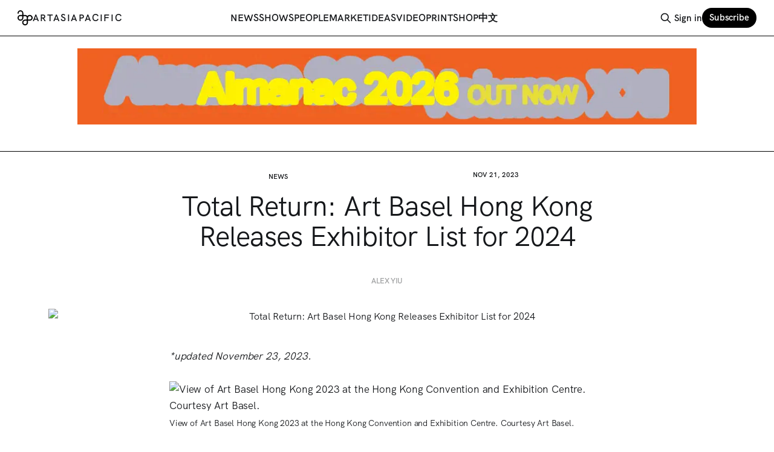

--- FILE ---
content_type: text/html; charset=utf-8
request_url: https://www.artasiapacific.com/news/total-return-art-basel-hong-kong-releases-exhibitor-list-for-2024/
body_size: 13280
content:
<!DOCTYPE html>
<html lang="en">
<head>

    <title>Total Return: Art Basel Hong Kong Releases Exhibitor List for 2024</title>
    <meta charset="utf-8">
    <meta name="viewport" content="width=device-width, initial-scale=1.0">
    
    <link rel="preload" as="style" href="https://www.artasiapacific.com/assets/built/screen.css?v=d9af2edad2">
    <link rel="preload" as="script" href="https://www.artasiapacific.com/assets/built/source.js?v=d9af2edad2">
    
    
<link rel="preload" as="font" type="font/woff2" href="https://www.artasiapacific.com/assets/fonts/HKGrotesk-Regular.woff?v=d9af2edad2" crossorigin="anonymous">
<link rel="preload" as="font" type="font/woff2" href="https://www.artasiapacific.com/assets/fonts/HKGrotesk-SemiBold.woff?v=d9af2edad2" crossorigin="anonymous">
<link rel="preload" as="font" type="font/woff2" href="https://www.artasiapacific.com/assets/fonts/HKGrotesk-Bold.woff?v=d9af2edad2" crossorigin="anonymous">
<style>
    @font-face {
        font-family: "hkgrotesk";
        src: url(https://www.artasiapacific.com/assets/fonts/HKGrotesk-Regular.woff?v=d9af2edad2) format("woff");
        font-weight: 400;
        font-display: block;
        unicode-range: U+0000-00FF, U+0131, U+0152-0153, U+02BB-02BC, U+02C6, U+02DA, U+02DC, U+0304, U+0308, U+0329, U+2000-206F, U+2074, U+20AC, U+2122, U+2191, U+2193, U+2212, U+2215, U+FEFF, U+FFFD;
    }
    
    @font-face {
        font-family: "hkgrotesk";
        src: url(https://www.artasiapacific.com/assets/fonts/HKGrotesk-SemiBold.woff?v=d9af2edad2) format("woff");
        font-weight: 600;
        font-display: block;
        unicode-range: U+0000-00FF, U+0131, U+0152-0153, U+02BB-02BC, U+02C6, U+02DA, U+02DC, U+0304, U+0308, U+0329, U+2000-206F, U+2074, U+20AC, U+2122, U+2191, U+2193, U+2212, U+2215, U+FEFF, U+FFFD;
    }
    
    @font-face {
        font-family: "hkgrotesk";
        src: url(https://www.artasiapacific.com/assets/fonts/HKGrotesk-Bold.woff?v=d9af2edad2) format("woff");
        font-weight: 800;
        font-display: block;
        unicode-range: U+0000-00FF, U+0131, U+0152-0153, U+02BB-02BC, U+02C6, U+02DA, U+02DC, U+0304, U+0308, U+0329, U+2000-206F, U+2074, U+20AC, U+2122, U+2191, U+2193, U+2212, U+2215, U+FEFF, U+FFFD;
    }
</style>

<link rel="preload" as="font" type="font/woff" href="https://www.artasiapacific.com/assets/fonts/TiemposText-Regular.woff?v=d9af2edad2" crossorigin="anonymous">
<link rel="preload" as="font" type="font/woff" href="https://www.artasiapacific.com/assets/fonts/TiemposText-Semibold.woff?v=d9af2edad2" crossorigin="anonymous">
<style>
    @font-face {
        font-family: tiempos-text;
        src: url(https://www.artasiapacific.com/assets/fonts/TiemposText-Semibold.woff?v=d9af2edad2) format("woff");
        font-weight: 800;
        font-display: block;
        unicode-range: U+0000-00FF, U+0131, U+0152-0153, U+02BB-02BC, U+02C6, U+02DA, U+02DC, U+0304, U+0308, U+0329, U+2000-206F, U+2074, U+20AC, U+2122, U+2191, U+2193, U+2212, U+2215, U+FEFF, U+FFFD;
    }
    
    @font-face {
        font-family: tiempos-text;
        src: url(https://www.artasiapacific.com/assets/fonts/TiemposText-Regular.woff?v=d9af2edad2) format("woff");
        font-weight: 400;
        font-display: block;
        unicode-range: U+0000-00FF, U+0131, U+0152-0153, U+02BB-02BC, U+02C6, U+02DA, U+02DC, U+0304, U+0308, U+0329, U+2000-206F, U+2074, U+20AC, U+2122, U+2191, U+2193, U+2212, U+2215, U+FEFF, U+FFFD;
    }
</style>
<link rel="preload" as="font" type="font/woff" href="https://www.artasiapacific.com/assets/fonts/TiemposHeadline-Regular.woff?v=d9af2edad2" crossorigin="anonymous">
<link rel="preload" as="font" type="font/woff" href="https://www.artasiapacific.com/assets/fonts/TiemposHeadline-Semibold.woff?v=d9af2edad2" crossorigin="anonymous">
<style>
    @font-face {
        font-family: tiempos-headline;
        src: url(https://www.artasiapacific.com/assets/fonts/TiemposHeadline-Semibold.woff?v=d9af2edad2) format("woff");
        font-weight: 800;
        font-display: block;
        unicode-range: U+0000-00FF, U+0131, U+0152-0153, U+02BB-02BC, U+02C6, U+02DA, U+02DC, U+0304, U+0308, U+0329, U+2000-206F, U+2074, U+20AC, U+2122, U+2191, U+2193, U+2212, U+2215, U+FEFF, U+FFFD;
    }
    
    @font-face {
        font-family: tiempos-headline;
        src: url(https://www.artasiapacific.com/assets/fonts/TiemposHeadline-Regular.woff?v=d9af2edad2) format("woff");
        font-weight: 400;
        font-display: block;
        unicode-range: U+0000-00FF, U+0131, U+0152-0153, U+02BB-02BC, U+02C6, U+02DA, U+02DC, U+0304, U+0308, U+0329, U+2000-206F, U+2074, U+20AC, U+2122, U+2191, U+2193, U+2212, U+2215, U+FEFF, U+FFFD;
    }
</style>

    <link rel="stylesheet" type="text/css" href="https://www.artasiapacific.com/assets/built/screen.css?v=d9af2edad2">

    <style>
        :root {
            --background-color: #ffffff
        }
    </style>


    <meta name="description" content="*updated November 23, 2023.">
    <link rel="icon" href="https://www.artasiapacific.com/content/images/size/w256h256/format/png/2025/01/logo-icon-1.svg" type="image/png">
    <link rel="canonical" href="https://artasiapacific.com/news/total-return-art-basel-hong-kong-releases-exhibitor-list-for-2024">
    <meta name="referrer" content="no-referrer-when-downgrade">
    
    <meta property="og:site_name" content="ArtAsiaPacific">
    <meta property="og:type" content="article">
    <meta property="og:title" content="Total Return: Art Basel Hong Kong Releases Exhibitor List for 2024">
    <meta property="og:description" content="*updated November 23, 2023.">
    <meta property="og:url" content="https://artasiapacific.com/news/total-return-art-basel-hong-kong-releases-exhibitor-list-for-2024">
    <meta property="og:image" content="https://artasiapacific.com/rails/active_storage/blobs/proxy/eyJfcmFpbHMiOnsibWVzc2FnZSI6IkJBaHBBOGdRQVE9PSIsImV4cCI6bnVsbCwicHVyIjoiYmxvYl9pZCJ9fQ&#x3D;&#x3D;--4cc96acef957fbc9b0dc568b6379ed9391934d63/Art%20Basel%20Hong%20Kong%202023%20Courtesy%20Art%20Basel.jpeg">
    <meta property="article:published_time" content="2023-11-21T00:00:00.000Z">
    <meta property="article:modified_time" content="2023-11-24T10:01:39.000Z">
    <meta property="article:tag" content="News">
    
    <meta property="article:publisher" content="https://www.facebook.com/artasiapacificmagazine">
    <meta name="twitter:card" content="summary_large_image">
    <meta name="twitter:title" content="Total Return: Art Basel Hong Kong Releases Exhibitor List for 2024">
    <meta name="twitter:description" content="*updated November 23, 2023.">
    <meta name="twitter:url" content="https://artasiapacific.com/news/total-return-art-basel-hong-kong-releases-exhibitor-list-for-2024">
    <meta name="twitter:image" content="https://artasiapacific.com/rails/active_storage/blobs/proxy/eyJfcmFpbHMiOnsibWVzc2FnZSI6IkJBaHBBOGdRQVE9PSIsImV4cCI6bnVsbCwicHVyIjoiYmxvYl9pZCJ9fQ&#x3D;&#x3D;--4cc96acef957fbc9b0dc568b6379ed9391934d63/Art%20Basel%20Hong%20Kong%202023%20Courtesy%20Art%20Basel.jpeg">
    <meta name="twitter:label1" content="Written by">
    <meta name="twitter:data1" content="The Editors">
    <meta name="twitter:label2" content="Filed under">
    <meta name="twitter:data2" content="News">
    <meta name="twitter:site" content="@artasiapacific">
    
    <script type="application/ld+json">
{
    "@context": "https://schema.org",
    "@type": "Article",
    "publisher": {
        "@type": "Organization",
        "name": "ArtAsiaPacific",
        "url": "https://www.artasiapacific.com/",
        "logo": {
            "@type": "ImageObject",
            "url": "https://www.artasiapacific.com/content/images/2025/01/logo-icon.svg",
            "width": 60,
            "height": 60
        }
    },
    "author": {
        "@type": "Person",
        "name": "The Editors",
        "url": "https://www.artasiapacific.com/author/the-editors/",
        "sameAs": []
    },
    "headline": "Total Return: Art Basel Hong Kong Releases Exhibitor List for 2024",
    "url": "https://www.artasiapacific.com/news/total-return-art-basel-hong-kong-releases-exhibitor-list-for-2024/",
    "datePublished": "2023-11-21T00:00:00.000Z",
    "dateModified": "2023-11-24T10:01:39.000Z",
    "image": {
        "@type": "ImageObject",
        "url": "https://artasiapacific.com/rails/active_storage/blobs/proxy/eyJfcmFpbHMiOnsibWVzc2FnZSI6IkJBaHBBOGdRQVE9PSIsImV4cCI6bnVsbCwicHVyIjoiYmxvYl9pZCJ9fQ==--4cc96acef957fbc9b0dc568b6379ed9391934d63/Art%20Basel%20Hong%20Kong%202023%20Courtesy%20Art%20Basel.jpeg"
    },
    "keywords": "News",
    "description": "\n\nAlex Yiu",
    "mainEntityOfPage": "https://www.artasiapacific.com/news/total-return-art-basel-hong-kong-releases-exhibitor-list-for-2024/"
}
    </script>

    <meta name="generator" content="Ghost 6.16">
    <link rel="alternate" type="application/rss+xml" title="ArtAsiaPacific" href="https://www.artasiapacific.com/rss/">
    <script defer src="https://cdn.jsdelivr.net/ghost/portal@~2.58/umd/portal.min.js" data-i18n="true" data-ghost="https://www.artasiapacific.com/" data-key="10bd7e3f89f60d739c2dbaf6f0" data-api="https://artasiapacific.ghost.io/ghost/api/content/" data-locale="en" crossorigin="anonymous"></script><style id="gh-members-styles">.gh-post-upgrade-cta-content,
.gh-post-upgrade-cta {
    display: flex;
    flex-direction: column;
    align-items: center;
    font-family: -apple-system, BlinkMacSystemFont, 'Segoe UI', Roboto, Oxygen, Ubuntu, Cantarell, 'Open Sans', 'Helvetica Neue', sans-serif;
    text-align: center;
    width: 100%;
    color: #ffffff;
    font-size: 16px;
}

.gh-post-upgrade-cta-content {
    border-radius: 8px;
    padding: 40px 4vw;
}

.gh-post-upgrade-cta h2 {
    color: #ffffff;
    font-size: 28px;
    letter-spacing: -0.2px;
    margin: 0;
    padding: 0;
}

.gh-post-upgrade-cta p {
    margin: 20px 0 0;
    padding: 0;
}

.gh-post-upgrade-cta small {
    font-size: 16px;
    letter-spacing: -0.2px;
}

.gh-post-upgrade-cta a {
    color: #ffffff;
    cursor: pointer;
    font-weight: 500;
    box-shadow: none;
    text-decoration: underline;
}

.gh-post-upgrade-cta a:hover {
    color: #ffffff;
    opacity: 0.8;
    box-shadow: none;
    text-decoration: underline;
}

.gh-post-upgrade-cta a.gh-btn {
    display: block;
    background: #ffffff;
    text-decoration: none;
    margin: 28px 0 0;
    padding: 8px 18px;
    border-radius: 4px;
    font-size: 16px;
    font-weight: 600;
}

.gh-post-upgrade-cta a.gh-btn:hover {
    opacity: 0.92;
}</style><script async src="https://js.stripe.com/v3/"></script>
    <script defer src="https://cdn.jsdelivr.net/ghost/sodo-search@~1.8/umd/sodo-search.min.js" data-key="10bd7e3f89f60d739c2dbaf6f0" data-styles="https://cdn.jsdelivr.net/ghost/sodo-search@~1.8/umd/main.css" data-sodo-search="https://artasiapacific.ghost.io/" data-locale="en" crossorigin="anonymous"></script>
    
    <link href="https://www.artasiapacific.com/webmentions/receive/" rel="webmention">
    <script defer src="/public/cards.min.js?v=d9af2edad2"></script>
    <link rel="stylesheet" type="text/css" href="/public/cards.min.css?v=d9af2edad2">
    <script defer src="/public/member-attribution.min.js?v=d9af2edad2"></script>
    <script defer src="/public/ghost-stats.min.js?v=d9af2edad2" data-stringify-payload="false" data-datasource="analytics_events" data-storage="localStorage" data-host="https://www.artasiapacific.com/.ghost/analytics/api/v1/page_hit"  tb_site_uuid="16435400-f27e-4b41-b5f7-d0c24f5ce4de" tb_post_uuid="64a15180-6b0d-4d4b-bf78-fba961bbbc54" tb_post_type="post" tb_member_uuid="undefined" tb_member_status="undefined"></script><style>:root {--ghost-accent-color: #000000;}</style>
    <!-- Google tag (gtag.js) -->
<script async src="https://www.googletagmanager.com/gtag/js?id=G-XQC9K1LDZD"></script>
<script>
  window.dataLayer = window.dataLayer || [];
  function gtag(){dataLayer.push(arguments);}
  gtag('js', new Date());

  gtag('config', 'G-XQC9K1LDZD');
</script>
<style>
/* hide old mailchimp links */
a[href^="https://artasiapacific.us11.list-manage.com/subscribe"] {
    display: none;
}
</style>

</head>
<body class="post-template tag-news tag-hash-import-2025-04-19-12-24 has-sans-title has-sans-body">

<div class="gh-viewport">
    
    <header id="gh-navigation" class="gh-navigation is-left-logo gh-outer">
    <style>
        .nav-current {
            color: #f0f;
        }
    </style>
    <div class="gh-navigation-inner gh-inner">

        <div class="gh-navigation-brand">
            <a class="gh-navigation-logo is-title" href="https://www.artasiapacific.com">
                    <img src="https://www.artasiapacific.com/content/images/2025/01/logo-icon.svg" alt="ArtAsiaPacific"> <span class="gh-head-logo-text">ARTASIAPACIFIC</span>
            </a>
            <button class="gh-search gh-icon-button" aria-label="Search this site" data-ghost-search>
    <svg xmlns="http://www.w3.org/2000/svg" fill="none" viewBox="0 0 24 24" stroke="currentColor" stroke-width="2" width="20" height="20"><path stroke-linecap="round" stroke-linejoin="round" d="M21 21l-6-6m2-5a7 7 0 11-14 0 7 7 0 0114 0z"></path></svg></button>            <button class="gh-burger gh-icon-button" aria-label="Menu">
                <svg xmlns="http://www.w3.org/2000/svg" width="24" height="24" fill="currentColor" viewBox="0 0 256 256"><path d="M224,128a8,8,0,0,1-8,8H40a8,8,0,0,1,0-16H216A8,8,0,0,1,224,128ZM40,72H216a8,8,0,0,0,0-16H40a8,8,0,0,0,0,16ZM216,184H40a8,8,0,0,0,0,16H216a8,8,0,0,0,0-16Z"></path></svg>                <svg xmlns="http://www.w3.org/2000/svg" width="24" height="24" fill="currentColor" viewBox="0 0 256 256"><path d="M205.66,194.34a8,8,0,0,1-11.32,11.32L128,139.31,61.66,205.66a8,8,0,0,1-11.32-11.32L116.69,128,50.34,61.66A8,8,0,0,1,61.66,50.34L128,116.69l66.34-66.35a8,8,0,0,1,11.32,11.32L139.31,128Z"></path></svg>            </button>
        </div>

        <nav class="gh-navigation-menu justify-center">
            <ul class="nav">
    <li class="nav-news nav-current-parent"><a href="https://www.artasiapacific.com/news/">News</a></li>
    <li class="nav-shows"><a href="https://www.artasiapacific.com/shows/">Shows</a></li>
    <li class="nav-people"><a href="https://www.artasiapacific.com/people/">People</a></li>
    <li class="nav-market"><a href="https://www.artasiapacific.com/market/">Market</a></li>
    <li class="nav-ideas"><a href="https://www.artasiapacific.com/ideas/">Ideas</a></li>
    <li class="nav-video"><a href="https://www.artasiapacific.com/video/">Video</a></li>
    <li class="nav-print"><a href="https://www.artasiapacific.com/magazine/">Print</a></li>
    <li class="nav-shop"><a href="https://www.artasiapacific.com/shop/magazine/">Shop</a></li>
    <li class="nav-zhong-wen"><a href="https://www.artasiapacific.com/zh/">中文</a></li>
</ul>

        </nav>

        <div class="gh-navigation-actions">
                <button class="gh-search gh-icon-button" aria-label="Search this site" data-ghost-search>
    <svg xmlns="http://www.w3.org/2000/svg" fill="none" viewBox="0 0 24 24" stroke="currentColor" stroke-width="2" width="20" height="20"><path stroke-linecap="round" stroke-linejoin="round" d="M21 21l-6-6m2-5a7 7 0 11-14 0 7 7 0 0114 0z"></path></svg></button>                <div class="gh-navigation-members">
                            <a href="#/portal/signin" data-portal="signin">Sign in</a>
                                <a class="gh-button" href="#/portal/signup" data-portal="signup">Subscribe</a>
                </div>
        </div>

    </div>
</header>

    
    <section class="aap-ads gh-outer" style="border-bottom: 1px solid black;">
        <section class="gh-inner">

                        <div class="my-8 max-w-screen-lg mx-auto block overflow-hidden" style="aspect-ratio: 1000/123;">
                            <iframe 
                            src="https://aap-ad-api.netlify.app/?format=letterbox"
                            border="0"
                            frameborder="0"
                            width="100%"
                            height="100%"
                            ></iframe>
                        </div>

        </section>

        <script>
            console.log(`adFormat: $letterbox`);
        </script>
    </section>


<main class="gh-main 
    
">
                <style>
                    .gh-content,
                    .gh-content p,
                    .gh-content p a {
                        color: ;
                    }
                </style>


    <article class="gh-article post tag-news tag-hash-import-2025-04-19-12-24
    ">

        
                
                <header class="gh-article-header gh-canvas text-center !mt-12">

                    <section class="grid grid-cols-2 justify-between ">
                        <h4><a class="text-lg uppercase font-semibold text-inherit" href="https://www.artasiapacific.com/tag/news/">News</a></h4>
                        <time class="text-lg uppercase font-semibold text-inherit" datetime="2023-11-21">Nov 21, 2023</time>
                    </section>
                    <h1 class="gh-article-title is-title my-6 font-normal">Total Return: Art Basel Hong Kong Releases Exhibitor List for 2024</h1>
                        <p 
                        class="gh-article-excerpt is-body text-balance" 
                        data-excerpt-processing-enabled="true"
                        data-excerpt="

Alex Yiu"
                        >
                        </p>
                        <style>
                            .post-author,
                            .post-author a {
                                color: ;
                            }
                        </style>
                    

                            <figure class="gh-article-image">
        <img
            srcset="https://artasiapacific.com/rails/active_storage/blobs/proxy/eyJfcmFpbHMiOnsibWVzc2FnZSI6IkJBaHBBOGdRQVE9PSIsImV4cCI6bnVsbCwicHVyIjoiYmxvYl9pZCJ9fQ&#x3D;&#x3D;--4cc96acef957fbc9b0dc568b6379ed9391934d63/Art%20Basel%20Hong%20Kong%202023%20Courtesy%20Art%20Basel.jpeg 320w,
                    https://artasiapacific.com/rails/active_storage/blobs/proxy/eyJfcmFpbHMiOnsibWVzc2FnZSI6IkJBaHBBOGdRQVE9PSIsImV4cCI6bnVsbCwicHVyIjoiYmxvYl9pZCJ9fQ&#x3D;&#x3D;--4cc96acef957fbc9b0dc568b6379ed9391934d63/Art%20Basel%20Hong%20Kong%202023%20Courtesy%20Art%20Basel.jpeg 600w,
                    https://artasiapacific.com/rails/active_storage/blobs/proxy/eyJfcmFpbHMiOnsibWVzc2FnZSI6IkJBaHBBOGdRQVE9PSIsImV4cCI6bnVsbCwicHVyIjoiYmxvYl9pZCJ9fQ&#x3D;&#x3D;--4cc96acef957fbc9b0dc568b6379ed9391934d63/Art%20Basel%20Hong%20Kong%202023%20Courtesy%20Art%20Basel.jpeg 960w,
                    https://artasiapacific.com/rails/active_storage/blobs/proxy/eyJfcmFpbHMiOnsibWVzc2FnZSI6IkJBaHBBOGdRQVE9PSIsImV4cCI6bnVsbCwicHVyIjoiYmxvYl9pZCJ9fQ&#x3D;&#x3D;--4cc96acef957fbc9b0dc568b6379ed9391934d63/Art%20Basel%20Hong%20Kong%202023%20Courtesy%20Art%20Basel.jpeg 1200w,
                    https://artasiapacific.com/rails/active_storage/blobs/proxy/eyJfcmFpbHMiOnsibWVzc2FnZSI6IkJBaHBBOGdRQVE9PSIsImV4cCI6bnVsbCwicHVyIjoiYmxvYl9pZCJ9fQ&#x3D;&#x3D;--4cc96acef957fbc9b0dc568b6379ed9391934d63/Art%20Basel%20Hong%20Kong%202023%20Courtesy%20Art%20Basel.jpeg 2000w"
            sizes="(max-width: 1200px) 100vw, 1120px"
            src="https://artasiapacific.com/rails/active_storage/blobs/proxy/eyJfcmFpbHMiOnsibWVzc2FnZSI6IkJBaHBBOGdRQVE9PSIsImV4cCI6bnVsbCwicHVyIjoiYmxvYl9pZCJ9fQ&#x3D;&#x3D;--4cc96acef957fbc9b0dc568b6379ed9391934d63/Art%20Basel%20Hong%20Kong%202023%20Courtesy%20Art%20Basel.jpeg"
            alt="Total Return: Art Basel Hong Kong Releases Exhibitor List for 2024"
        >
    </figure>

                </header>

                <section class="gh-content gh-canvas is-body">
                    <p><em>*updated November 23, 2023.</em></p><figure class="kg-card kg-image-card kg-card-hascaption"><img src="https://artasiapacific.com/rails/active_storage/blobs/proxy/eyJfcmFpbHMiOnsibWVzc2FnZSI6IkJBaHBBOGdRQVE9PSIsImV4cCI6bnVsbCwicHVyIjoiYmxvYl9pZCJ9fQ==--4cc96acef957fbc9b0dc568b6379ed9391934d63/Art%20Basel%20Hong%20Kong%202023%20Courtesy%20Art%20Basel.jpeg" class="kg-image" alt="View of Art Basel Hong Kong 2023 at the Hong Kong Convention and Exhibition Centre. Courtesy Art Basel." loading="lazy"><figcaption>View of Art Basel Hong Kong 2023 at the Hong Kong Convention and Exhibition Centre. Courtesy Art Basel.</figcaption></figure><p>On November 21, Art Basel Hong Kong (ABHK) announced the exhibitor list for its 2024 edition, which will run from March 28 to 30, 2024, at the Hong Kong Convention and Exhibition Centre (HKCEC). With 242 participating galleries spanning 40 countries and territories—including 25 newcomers, such as Station from Australia, Almeida e Dale Galeria de Arte from São Paulo, Fitzpatrick Gallery of Paris, and Tokyo’s Waitingroom—ABHK is set to return to its pre-pandemic scale.&nbsp;</p><p>The fair is divided into three main sections, with the Galleries sector featuring 200 prime galleries worldwide. One of the major highlights this year will be the presence of diverse textile art: while The London’s Alison Jacques will present Sheila Hicks’ fabrics and thread works, BANK from Shanghai will bring influential avant-garde textile works from the&nbsp;’60s and ’70s by Bulgarian artist Maryn Varbanov, the husband of legendary Chinese artist-socialite Song Huai-Kuei (the subject of an M+ exhibition, “Madame Song: Pioneering Art and Fashion”). The other focus in this section will be the continuous presence of digital art. Tokyo gallery Taro Masu will present works by musician-artist Ryoji Ikeda, famous for his electronic music and audiovisual installations. The Viennese art gallery, Galerie nächst St. Stephan Rosemarie Schwarzwälder, will exhibit a video by artist Miao Ying, a nominee for the Sigg Prize 2023, whose work was created using artificial intelligence. Meanwhile, Liang Gallery from Taipei will pay tribute to the late abstract painter <a href="https://artasiapacific.com/news/hsiao-chin-1935-2023?ref=artasiapacific.com">Hsiao Chin (1935–2023)</a>.&nbsp;</p><p>The Discoveries sector of the exhibition will feature 22 galleries that will showcase solo presentations by emerging artists. The artworks will center around the impact of urban development and how the public sphere is constantly changing. Sameer Kulavoor, an artist from Mumbai, will present his art at Tarq (Mumbai), inspired by urbanization and its effects on his hometown. Yona Lee will offer a sculpture project at Fine Arts, Sydney, to explore how artificial structures change public space. Other highlights from the sector include Mumbai’s Jhaveri Contemporary, which will present Fiza Khatri's installation consisting of paintings, drawings, and sculptural garlands serving as decorative devices. The first-timer Fitzpatrick Gallery from Paris will unveil Anh Tran's new triptych painting in Western abstraction, while Tabula Rasa Gallery (Beijing, London) will showcase Lee Kai Chung’s multichannel video and photographic installation exploring Hong Kong’s role as a center for information exchange and intelligence operations during the Cold War.</p><p>Last but certainly not least, the Insights sector will feature 20 galleries dedicated to artists from Asia and the Pacific from a historical perspective. The newcomer √K Contemporary from Tokyo will present avant-garde calligraphy of the pioneer Nankoku Hidai. Another first-timer, PTT Space from Taipei, will bring emotional portraiture by the late master De-Jinn Shiy from the ’50s to&nbsp;’70s, laying the cornerstone of queer art in East Asia. Beijing’s HdM Gallery will showcase Paris-based artist Haywen T’ang’s works on paper from the mid-20th century, drawing influences from minimalism, Gutai, and lyrical abstraction.</p><p>Despite the roaming echoes of economic recession and political turmoil worldwide, the notion of “back to normal” has circulated Hong Kong since China’s re-opening, albeit a year behind the rest of the world. Yet, the lockdowns’ tremendous effect on China’s economy has triggered chain reactions, stagnating the future growth of production and confidence in Chinese consumers, as well as collectors’ cash flow. How ABHK is able to maneuver such economic hardships will reflect the art market’s status in the region.</p><p>For the full list of 2024 exhibitors, please visit: <a href="https://www.artbasel.com/hong-kong/exhibitors?ref=artasiapacific.com">artbasel.com/hong-kong/exhibitors</a></p><p><em>Alex Yiu is associate editor at&nbsp;</em>ArtAsiaPacific<em>.</em></p>
                </section>

            
    </article>


</main>



            <section class="gh-container is-grid gh-outer">
                <div class="gh-container-inner gh-inner">
                    <h2 class="gh-container-title">
                                Related articles
                                                </h2>
                            <div 
                            class="grid grid-cols-1 sm:grid-cols-2 lg:grid-cols-4 gap-8"
                            >
                                        <article 
    class="gh-card post tag-news
    "
>

    <a class="gh-card-link 
    " href="/news/chung-sang-hwa-1932-2026/">

        <div class="
        ">
                <figure class="gh-card-image" style="aspect-ratio: 3/2">
                    <img
                        srcset="/content/images/size/w160/format/webp/2026/01/unnamed--20-.jpg 160w,
                                /content/images/size/w320/format/webp/2026/01/unnamed--20-.jpg 320w,
                                /content/images/size/w600/format/webp/2026/01/unnamed--20-.jpg 600w,
                                /content/images/size/w960/format/webp/2026/01/unnamed--20-.jpg 960w,
                                /content/images/size/w1200/format/webp/2026/01/unnamed--20-.jpg 1200w,
                                /content/images/size/w2000/format/webp/2026/01/unnamed--20-.jpg 2000w"
                        sizes="320px"
                        src="/content/images/size/w600/2026/01/unnamed--20-.jpg"
                        alt="Chung Sang-hwa, 1932–2026"
                        loading="lazy"
                    >
                </figure>
        </div>

        <div class="gh-card-wrapper 
        ">
        
            <header 
            class="text-lg font-semibold flex justify-between uppercase text-current
            "
            >
                <div>
                        <span class="font-semibold uppercase">News</span>
                </div>
                <div>
                        <time class="uppercase font-semibold" datetime="2026-01-30">Jan 30, 2026</time>
                </div>
            </header>
            <h1 
                class="//gh-card-title is-title my-2

                "
            >Chung Sang-hwa, 1932–2026</h1>
                    <p 
                    class="text-[90%] //gh-card-excerpt is-body a whitespace-pre-wrap text-pretty leading-tight"
                    data-excerpt-processing-enabled="true"
                    data-excerpt="
MICHELE CHAN"
                    ></p>
            <footer class="gh-card-meta">
<!--
             -->
                <!--
         --></footer>
        </div>
    </a>
</article>
                                                                            <article 
    class="gh-card post tag-news
    "
>

    <a class="gh-card-link 
    " href="/news/faiza-butt-to-represent-pakistan-at-61st-venice-biennale/">

        <div class="
        ">
                <figure class="gh-card-image" style="aspect-ratio: 3/2">
                    <img
                        srcset="/content/images/size/w160/format/webp/2026/01/pakistan-pavilion.jpg 160w,
                                /content/images/size/w320/format/webp/2026/01/pakistan-pavilion.jpg 320w,
                                /content/images/size/w600/format/webp/2026/01/pakistan-pavilion.jpg 600w,
                                /content/images/size/w960/format/webp/2026/01/pakistan-pavilion.jpg 960w,
                                /content/images/size/w1200/format/webp/2026/01/pakistan-pavilion.jpg 1200w,
                                /content/images/size/w2000/format/webp/2026/01/pakistan-pavilion.jpg 2000w"
                        sizes="320px"
                        src="/content/images/size/w600/2026/01/pakistan-pavilion.jpg"
                        alt="Faiza Butt to Represent Pakistan at 61st Venice Biennale"
                        loading="lazy"
                    >
                </figure>
        </div>

        <div class="gh-card-wrapper 
        ">
        
            <header 
            class="text-lg font-semibold flex justify-between uppercase text-current
            "
            >
                <div>
                        <span class="font-semibold uppercase">News</span>
                </div>
                <div>
                        <time class="uppercase font-semibold" datetime="2026-01-29">Jan 29, 2026</time>
                </div>
            </header>
            <h1 
                class="//gh-card-title is-title my-2

                "
            >Faiza Butt to Represent Pakistan at 61st Venice Biennale</h1>
                    <p 
                    class="text-[90%] //gh-card-excerpt is-body a whitespace-pre-wrap text-pretty leading-tight"
                    data-excerpt-processing-enabled="true"
                    data-excerpt="
Aisha Traub Chan"
                    ></p>
            <footer class="gh-card-meta">
<!--
             -->
                <!--
         --></footer>
        </div>
    </a>
</article>
                                                                            <article 
    class="gh-card post tag-news
    "
>

    <a class="gh-card-link 
    " href="/news/ai-weiwei-returns-to-china-after-10-years/">

        <div class="
        ">
                <figure class="gh-card-image" style="aspect-ratio: 3/2">
                    <img
                        srcset="/content/images/size/w160/format/webp/2026/01/aiweiwei.webp 160w,
                                /content/images/size/w320/format/webp/2026/01/aiweiwei.webp 320w,
                                /content/images/size/w600/format/webp/2026/01/aiweiwei.webp 600w,
                                /content/images/size/w960/format/webp/2026/01/aiweiwei.webp 960w,
                                /content/images/size/w1200/format/webp/2026/01/aiweiwei.webp 1200w,
                                /content/images/size/w2000/format/webp/2026/01/aiweiwei.webp 2000w"
                        sizes="320px"
                        src="/content/images/size/w600/2026/01/aiweiwei.webp"
                        alt="Ai Weiwei Returns to China After 10 Years"
                        loading="lazy"
                    >
                </figure>
        </div>

        <div class="gh-card-wrapper 
        ">
        
            <header 
            class="text-lg font-semibold flex justify-between uppercase text-current
            "
            >
                <div>
                        <span class="font-semibold uppercase">News</span>
                </div>
                <div>
                        <time class="uppercase font-semibold" datetime="2026-01-28">Jan 28, 2026</time>
                </div>
            </header>
            <h1 
                class="//gh-card-title is-title my-2

                "
            >Ai Weiwei Returns to China After 10 Years</h1>
                    <p 
                    class="text-[90%] //gh-card-excerpt is-body a whitespace-pre-wrap text-pretty leading-tight"
                    data-excerpt-processing-enabled="true"
                    data-excerpt="
Minnie Chan"
                    ></p>
            <footer class="gh-card-meta">
<!--
             -->
                <!--
         --></footer>
        </div>
    </a>
</article>
                                                                            <article 
    class="gh-card post tag-news
    "
>

    <a class="gh-card-link 
    " href="/news/m-announces-latest-facade-commission-by-shahzia-sikander/">

        <div class="
        ">
                <figure class="gh-card-image" style="aspect-ratio: 3/2">
                    <img
                        srcset="/content/images/size/w160/format/webp/2026/01/image-20-.png 160w,
                                /content/images/size/w320/format/webp/2026/01/image-20-.png 320w,
                                /content/images/size/w600/format/webp/2026/01/image-20-.png 600w,
                                /content/images/size/w960/format/webp/2026/01/image-20-.png 960w,
                                /content/images/size/w1200/format/webp/2026/01/image-20-.png 1200w,
                                /content/images/size/w2000/format/webp/2026/01/image-20-.png 2000w"
                        sizes="320px"
                        src="/content/images/size/w600/2026/01/image-20-.png"
                        alt="M+ Announces Latest Facade Commission by Shahzia Sikander"
                        loading="lazy"
                    >
                </figure>
        </div>

        <div class="gh-card-wrapper 
        ">
        
            <header 
            class="text-lg font-semibold flex justify-between uppercase text-current
            "
            >
                <div>
                        <span class="font-semibold uppercase">News</span>
                </div>
                <div>
                        <time class="uppercase font-semibold" datetime="2026-01-28">Jan 28, 2026</time>
                </div>
            </header>
            <h1 
                class="//gh-card-title is-title my-2

                "
            >M+ Announces Latest Facade Commission by Shahzia Sikander</h1>
                    <p 
                    class="text-[90%] //gh-card-excerpt is-body a whitespace-pre-wrap text-pretty leading-tight"
                    data-excerpt-processing-enabled="true"
                    data-excerpt="
AISHA TRAUB CHAN"
                    ></p>
            <footer class="gh-card-meta">
<!--
             -->
                <!--
         --></footer>
        </div>
    </a>
</article>
                                                                            <article 
    class="gh-card post tag-news
    "
>

    <a class="gh-card-link 
    " href="/news/syria-announces-artist-and-curator-for-2026-venice-biennale/">

        <div class="
        ">
                <figure class="gh-card-image" style="aspect-ratio: 3/2">
                    <img
                        srcset="/content/images/size/w160/format/webp/2026/01/Syrian.jpg 160w,
                                /content/images/size/w320/format/webp/2026/01/Syrian.jpg 320w,
                                /content/images/size/w600/format/webp/2026/01/Syrian.jpg 600w,
                                /content/images/size/w960/format/webp/2026/01/Syrian.jpg 960w,
                                /content/images/size/w1200/format/webp/2026/01/Syrian.jpg 1200w,
                                /content/images/size/w2000/format/webp/2026/01/Syrian.jpg 2000w"
                        sizes="320px"
                        src="/content/images/size/w600/2026/01/Syrian.jpg"
                        alt="Syria Announces Artist and Curator for 2026 Venice Biennale"
                        loading="lazy"
                    >
                </figure>
        </div>

        <div class="gh-card-wrapper 
        ">
        
            <header 
            class="text-lg font-semibold flex justify-between uppercase text-current
            "
            >
                <div>
                        <span class="font-semibold uppercase">News</span>
                </div>
                <div>
                        <time class="uppercase font-semibold" datetime="2026-01-27">Jan 27, 2026</time>
                </div>
            </header>
            <h1 
                class="//gh-card-title is-title my-2

                "
            >Syria Announces Artist and Curator for 2026 Venice Biennale</h1>
                    <p 
                    class="text-[90%] //gh-card-excerpt is-body a whitespace-pre-wrap text-pretty leading-tight"
                    data-excerpt-processing-enabled="true"
                    data-excerpt="
Yuqian Fan"
                    ></p>
            <footer class="gh-card-meta">
<!--
             -->
                <!--
         --></footer>
        </div>
    </a>
</article>
                                                                            <article 
    class="gh-card post tag-news
    "
>

    <a class="gh-card-link 
    " href="/news/jim-allen-abel-1975-2026/">

        <div class="
        ">
                <figure class="gh-card-image" style="aspect-ratio: 3/2">
                    <img
                        srcset="/content/images/size/w160/format/webp/2026/01/Jimbo-2-1.jpeg 160w,
                                /content/images/size/w320/format/webp/2026/01/Jimbo-2-1.jpeg 320w,
                                /content/images/size/w600/format/webp/2026/01/Jimbo-2-1.jpeg 600w,
                                /content/images/size/w960/format/webp/2026/01/Jimbo-2-1.jpeg 960w,
                                /content/images/size/w1200/format/webp/2026/01/Jimbo-2-1.jpeg 1200w,
                                /content/images/size/w2000/format/webp/2026/01/Jimbo-2-1.jpeg 2000w"
                        sizes="320px"
                        src="/content/images/size/w600/2026/01/Jimbo-2-1.jpeg"
                        alt="Jim Allen Abel, 1975–2026"
                        loading="lazy"
                    >
                </figure>
        </div>

        <div class="gh-card-wrapper 
        ">
        
            <header 
            class="text-lg font-semibold flex justify-between uppercase text-current
            "
            >
                <div>
                        <span class="font-semibold uppercase">News</span>
                </div>
                <div>
                        <time class="uppercase font-semibold" datetime="2026-01-27">Jan 27, 2026</time>
                </div>
            </header>
            <h1 
                class="//gh-card-title is-title my-2

                "
            >Jim Allen Abel, 1975–2026</h1>
                    <p 
                    class="text-[90%] //gh-card-excerpt is-body a whitespace-pre-wrap text-pretty leading-tight"
                    data-excerpt-processing-enabled="true"
                    data-excerpt="
Ashley Cheung"
                    ></p>
            <footer class="gh-card-meta">
<!--
             -->
                <!--
         --></footer>
        </div>
    </a>
</article>
                                                                            <article 
    class="gh-card post tag-news
    "
>

    <a class="gh-card-link 
    " href="/news/marian-goodman-1928-2026/">

        <div class="
        ">
                <figure class="gh-card-image" style="aspect-ratio: 3/2">
                    <img
                        srcset="/content/images/size/w160/format/webp/2026/01/unnamed-3-1.jpg 160w,
                                /content/images/size/w320/format/webp/2026/01/unnamed-3-1.jpg 320w,
                                /content/images/size/w600/format/webp/2026/01/unnamed-3-1.jpg 600w,
                                /content/images/size/w960/format/webp/2026/01/unnamed-3-1.jpg 960w,
                                /content/images/size/w1200/format/webp/2026/01/unnamed-3-1.jpg 1200w,
                                /content/images/size/w2000/format/webp/2026/01/unnamed-3-1.jpg 2000w"
                        sizes="320px"
                        src="/content/images/size/w600/2026/01/unnamed-3-1.jpg"
                        alt="Marian Goodman, 1928–2026"
                        loading="lazy"
                    >
                </figure>
        </div>

        <div class="gh-card-wrapper 
        ">
        
            <header 
            class="text-lg font-semibold flex justify-between uppercase text-current
            "
            >
                <div>
                        <span class="font-semibold uppercase">News</span>
                </div>
                <div>
                        <time class="uppercase font-semibold" datetime="2026-01-26">Jan 26, 2026</time>
                </div>
            </header>
            <h1 
                class="//gh-card-title is-title my-2

                "
            >Marian Goodman, 1928–2026</h1>
                    <p 
                    class="text-[90%] //gh-card-excerpt is-body a whitespace-pre-wrap text-pretty leading-tight"
                    data-excerpt-processing-enabled="true"
                    data-excerpt="
AISHA TRAUB CHAN"
                    ></p>
            <footer class="gh-card-meta">
<!--
             -->
                <!--
         --></footer>
        </div>
    </a>
</article>
                                                                            <article 
    class="gh-card post tag-news
    "
>

    <a class="gh-card-link 
    " href="/news/weekly-news-roundup-january-26-2026/">

        <div class="
        ">
                <figure class="gh-card-image" style="aspect-ratio: 3/2">
                    <img
                        srcset="/content/images/size/w160/format/webp/2026/01/c72e28c6433fcb0af53c34ffe9080678.jpg 160w,
                                /content/images/size/w320/format/webp/2026/01/c72e28c6433fcb0af53c34ffe9080678.jpg 320w,
                                /content/images/size/w600/format/webp/2026/01/c72e28c6433fcb0af53c34ffe9080678.jpg 600w,
                                /content/images/size/w960/format/webp/2026/01/c72e28c6433fcb0af53c34ffe9080678.jpg 960w,
                                /content/images/size/w1200/format/webp/2026/01/c72e28c6433fcb0af53c34ffe9080678.jpg 1200w,
                                /content/images/size/w2000/format/webp/2026/01/c72e28c6433fcb0af53c34ffe9080678.jpg 2000w"
                        sizes="320px"
                        src="/content/images/size/w600/2026/01/c72e28c6433fcb0af53c34ffe9080678.jpg"
                        alt="Weekly News Roundup: January 26, 2026"
                        loading="lazy"
                    >
                </figure>
        </div>

        <div class="gh-card-wrapper 
        ">
        
            <header 
            class="text-lg font-semibold flex justify-between uppercase text-current
            "
            >
                <div>
                        <span class="font-semibold uppercase">News</span>
                </div>
                <div>
                        <time class="uppercase font-semibold" datetime="2026-01-26">Jan 26, 2026</time>
                </div>
            </header>
            <h1 
                class="//gh-card-title is-title my-2

                "
            >Weekly News Roundup: January 26, 2026</h1>
                    <p 
                    class="text-[90%] //gh-card-excerpt is-body a whitespace-pre-wrap text-pretty leading-tight"
                    data-excerpt-processing-enabled="true"
                    data-excerpt="
The Editors"
                    ></p>
            <footer class="gh-card-meta">
<!--
             -->
                <!--
         --></footer>
        </div>
    </a>
</article>
                                                                </div>
                </div>
            </section>



<style>
    .magazine-content h1 {
        font-size: 1.25rem;
        font-weight: 500;
        color: #00f;
        text-transform: uppercase;
        margin-bottom: .5em;
    }
    .magazine-content h1:not(:first-child) {
        margin-top: 1em !important;
    }
    .magazine-content ul {
        font-size: 1.5rem;
        font-weight: 600;
        list-style-type: none;
        padding-left: 0;
        margin-top: 0;
        margin-bottom: 0;
    }
    .magazine-content ul li {
        margin-top: 0;
        margin-bottom: .5em;
        line-height: 1.2;
    
    }
    .magazine-content a {
        text-decoration: none;
    }
    .magazine-content a:hover {
        color: #f0f;
    }
    .magazine-content a:hover em {
        opacity: 1;
    }
    .magazine-content a em {
        font-size: 75%;
        opacity: 0.4;
        font-style: normal;
        text-transform: uppercase;
        display: inline-block;
        margin-left: 0.1em;
    }
    .shop-content p {
        font-size: 1.5rem;
        font-weight: 600;
        line-height: 1.2;
        margin-top: 0;
        margin-bottom: 1em;
    }
    .shop-content stripe-buy-button {
        margin-top: 1em;
        margin-bottom: 1em;
        display: block;
    }
</style>
    
    <footer class="gh-footer">
    <div class="gh-footer-inner gh-inner">

                <section class="gh-footer-signup">
                    <h2 class="gh-footer-signup-header is-title">
                        Subscribe and read more from ArtAsiaPacific
                    </h2>
                    <p class="gh-footer-signup-subhead is-body">
                        Sign up for AAP now and get our weekly newsletter or read online or in print.
                    </p>
                    <form class="gh-form" data-members-form>
    <input class="gh-form-input" id="footer-email" name="email" type="email" placeholder="jamie@example.com" required data-members-email>
    <button class="gh-button" type="submit" aria-label="Subscribe">
        <span><span>Subscribe</span> <svg xmlns="http://www.w3.org/2000/svg" width="32" height="32" fill="currentColor" viewBox="0 0 256 256"><path d="M224.49,136.49l-72,72a12,12,0,0,1-17-17L187,140H40a12,12,0,0,1,0-24H187L135.51,64.48a12,12,0,0,1,17-17l72,72A12,12,0,0,1,224.49,136.49Z"></path></svg></span>
        <svg xmlns="http://www.w3.org/2000/svg" height="24" width="24" viewBox="0 0 24 24">
    <g stroke-linecap="round" stroke-width="2" fill="currentColor" stroke="none" stroke-linejoin="round" class="nc-icon-wrapper">
        <g class="nc-loop-dots-4-24-icon-o">
            <circle cx="4" cy="12" r="3"></circle>
            <circle cx="12" cy="12" r="3"></circle>
            <circle cx="20" cy="12" r="3"></circle>
        </g>
        <style data-cap="butt">
            .nc-loop-dots-4-24-icon-o{--animation-duration:0.8s}
            .nc-loop-dots-4-24-icon-o *{opacity:.4;transform:scale(.75);animation:nc-loop-dots-4-anim var(--animation-duration) infinite}
            .nc-loop-dots-4-24-icon-o :nth-child(1){transform-origin:4px 12px;animation-delay:-.3s;animation-delay:calc(var(--animation-duration)/-2.666)}
            .nc-loop-dots-4-24-icon-o :nth-child(2){transform-origin:12px 12px;animation-delay:-.15s;animation-delay:calc(var(--animation-duration)/-5.333)}
            .nc-loop-dots-4-24-icon-o :nth-child(3){transform-origin:20px 12px}
            @keyframes nc-loop-dots-4-anim{0%,100%{opacity:.4;transform:scale(.75)}50%{opacity:1;transform:scale(1)}}
        </style>
    </g>
</svg>        <svg class="checkmark" xmlns="http://www.w3.org/2000/svg" viewBox="0 0 52 52">
    <path class="checkmark__check" fill="none" d="M14.1 27.2l7.1 7.2 16.7-16.8"/>
    <style>
        .checkmark {
            width: 40px;
            height: 40px;
            display: block;
            stroke-width: 2.5;
            stroke: currentColor;
            stroke-miterlimit: 10;
        }

        .checkmark__check {
            transform-origin: 50% 50%;
            stroke-dasharray: 48;
            stroke-dashoffset: 48;
            animation: stroke .3s cubic-bezier(0.650, 0.000, 0.450, 1.000) forwards;
        }

        @keyframes stroke {
            100% { stroke-dashoffset: 0; }
        }
    </style>
</svg>    </button>
    <p data-members-error></p>
</form>                </section>

        <div class="gh-footer-bar !mb-0 !border-b-0 !border-t-0">
            <section class="lg:px-4">
                <span class="gh-footer-logo is-title">
                        <img src="https://www.artasiapacific.com/content/images/2025/01/logo-icon.svg" alt="ArtAsiaPacific">
                </span>
            </section>
            <nav class="gh-footer-menu">
                <ul class="nav">
    <li class="nav-facebook"><a href="https://www.facebook.com/artasiapacificmagazine">Facebook</a></li>
    <li class="nav-instagram"><a href="https://www.instagram.com/artasiapacific">Instagram</a></li>
    <li class="nav-twitter"><a href="https://twitter.com/artasiapacific">Twitter</a></li>
    <li class="nav-about-us"><a href="https://www.artasiapacific.com/about/">About Us</a></li>
    <li class="nav-advertise"><a href="https://www.artasiapacific.com/advertise/">Advertise</a></li>
    <li class="nav-jobs-and-internships"><a href="https://www.artasiapacific.com/jobs-internships/">Jobs and Internships</a></li>
    <li class="nav-legal"><a href="https://www.artasiapacific.com/legal/">Legal</a></li>
    <li class="nav-privacy"><a href="https://www.artasiapacific.com/privacy/">Privacy</a></li>
</ul>

            </nav>
        </div>

        <div class="py-4 px-4">
            <div class="hidden lg:flex copyright text-lg justify-center gap-2">
                <span>© 2025 ArtAsiaPacific</span> <address class="not-italic">ArtAsiaPacific, GPO Box 10084, Hong Kong</address>. <a href="mailto:info@aapmag.com">info@aapmag.com</a>
            </div>
            <div class="flex lg:!hidden text-xl flex-col mb-10">
                <span>© 2025 ArtAsiaPacific</span> 
                <address class="not-italic">ArtAsiaPacific, GPO Box 10084, Hong Kong</address>
                <a href="mailto:info@aapmag.com">info@aapmag.com</a>
            </div>
        </div>


    </div>
</footer>    
</div>

    <div class="pswp" tabindex="-1" role="dialog" aria-hidden="true">
    <div class="pswp__bg"></div>

    <div class="pswp__scroll-wrap">
        <div class="pswp__container">
            <div class="pswp__item"></div>
            <div class="pswp__item"></div>
            <div class="pswp__item"></div>
        </div>

        <div class="pswp__ui pswp__ui--hidden">
            <div class="pswp__top-bar">
                <div class="pswp__counter"></div>

                <button class="pswp__button pswp__button--close" title="Close (Esc)"></button>
                <button class="pswp__button pswp__button--share" title="Share"></button>
                <button class="pswp__button pswp__button--fs" title="Toggle fullscreen"></button>
                <button class="pswp__button pswp__button--zoom" title="Zoom in/out"></button>

                <div class="pswp__preloader">
                    <div class="pswp__preloader__icn">
                        <div class="pswp__preloader__cut">
                            <div class="pswp__preloader__donut"></div>
                        </div>
                    </div>
                </div>
            </div>

            <div class="pswp__share-modal pswp__share-modal--hidden pswp__single-tap">
                <div class="pswp__share-tooltip"></div>
            </div>

            <button class="pswp__button pswp__button--arrow--left" title="Previous (arrow left)"></button>
            <button class="pswp__button pswp__button--arrow--right" title="Next (arrow right)"></button>

            <div class="pswp__caption">
                <div class="pswp__caption__center"></div>
            </div>
        </div>
    </div>
</div>
<script>
    // process all excerpts with data-excerpt-processing-enabled
    // use with below template:
    //
    // 
    //
    document.querySelectorAll('[data-excerpt]').forEach(excerptElement => {
        if (
            excerptElement.getAttribute('data-excerpt-processing-enabled') === 'true'
            &&
            !excerptElement.getAttribute('data-excerpt-processing-completed')
        ) {
            const excerpt = excerptElement.getAttribute('data-excerpt');
            const format = excerptElement.getAttribute('data-excerpt-format') || 'post';
            excerptElement.classList.add(`excerpt-format-${format}`);

            console.log(excerpt);
            console.log(excerpt.split('\n'));
            const lines = excerpt.split('\n')
            console.log(lines);

            let html = '';
            if (lines.length === 0) {
                html = '';
            } else if (lines.length === 1) {
                html = lines[0];
            } else {
                const lastLine = lines[lines.length - 1];
                const previousLines = lines.slice(0, -1);

                if (format === 'shop') {
                    html = previousLines.map(line => `<p class="excerpt-line">${line}</p>`).join('') + 
                            `<span class="excerpt-price">${lastLine}</span>`;
                } else if (format === 'product') {
                    html = previousLines.map(line => `<p class="excerpt-line">${line}</p>`).join('') + 
                            `<span class="excerpt-price">${lastLine}</span>`;
                } else {
                    html = previousLines.map(line => `<p class="excerpt-line">${line}</p>`).join('') + 
                            `<span class="excerpt-author-name">${lastLine}</span>`;
                }
            }

            excerptElement.innerHTML = html;
            excerptElement.setAttribute('data-excerpt-processing-completed', 'true');
        }
    });
</script>
<style>

    figcaption {
        font-size: 1.4rem;
        margin-top: .25em;
        text-align: left;
    }

    .excerpt-line {
        margin-top: 0;
        margin-bottom: 0;
    }

    .excerpt-format-shop {
        font-size: 70%;
        font-weight: 600;
        line-height: 1.2;
        text-transform: uppercase;
    }

    .excerpt-format-product {
        font-size: 2rem;
        font-weight: 600;
        line-height: 1.2;
    }
    .excerpt-format-product .excerpt-line {
        font-size: 2rem;
        margin-top: 0;
        margin-bottom: 0;
    }
    .excerpt-format-product .excerpt-price {
        display: block;
        margin-top: 0em;
        font-size: 2rem;
        font-weight: 600;
        line-height: 1;
        text-transform: uppercase;
    }

    .excerpt-author-name {
        margin-top: 1em;
        display: block;
        font-size: 1.25rem;
        font-weight: 600;
        line-height: 1;
        text-transform: uppercase;
        opacity: 0.4;
    }

    .gh-post-upgrade-cta {
        position: relative;
        transform: translateY(0);
    }
    
    .gh-post-upgrade-cta::before {
        content: '';
        background: linear-gradient(to top, rgba(255,255,255, 1), rgba(255,255,255,0));
        position: absolute;
        bottom: 100%;
        left: 0;
        right: 0;
        width: 100%;
        height: 6rem;
    }
    .gh-content:has(.gh-post-upgrade-cta) .gh-post-upgrade-cta {
        transform: translateY(0);
    }
    .gh-content:has(.gh-post-upgrade-cta) .gh-post-upgrade-cta::before {
        height: 0;
    }

    .gh-content:has(.gh-post-upgrade-cta) p+.gh-post-upgrade-cta {
        transform: translateY(-2rem);
    }
    .gh-content:has(.gh-post-upgrade-cta) p+.gh-post-upgrade-cta::before {
        height: 8rem;
    }


    .shop-content .kg-card.kg-button-card .kg-btn {
        background-color: #000;
        color: #fff;
        border: none;
        padding: 10px 20px;
        border-radius: 5px;
        cursor: pointer;
        width: 100%;
        max-width: 20rem;
        text-transform: uppercase;
        text-align: center;
        display: block;
        margin-bottom: 1em;
    }
    .shop-content .kg-card.kg-button-card .kg-btn:hover {
        background-color: #f0f;
    }
</style>

<script src="https://www.artasiapacific.com/assets/built/source.js?v=d9af2edad2"></script>

<script>
// Replace Ghost's default paywall text
function replacePaywallText() {
  const paywallHeading = document.querySelector('.gh-post-upgrade-cta h2');
  const paywallContent = document.querySelector('.gh-post-upgrade-cta-content');
  const paywallCta = document.querySelector('.gh-post-upgrade-cta-content a[data-portal="signup"]');
  const paywallSmallText = document.querySelector('.gh-post-upgrade-cta-content p');
  const isMembersOnly = window.location.pathname.includes('manage-your-subscription');
  
  // if (isMembersOnly) {
  //   if (paywallHeading)
  //     paywallHeading.textContent = "Get unlimited access with a Digital Subscription";
  //   if (paywallContent)
  //     paywallContent.style.backgroundColor = '#2e002e';
  //   if (paywallCta)
  //     paywallCta.style.display = "none";
  //   if (paywallSmallText)
  //     paywallSmallText.style.display = "none";
  //   return
  // }
  
  if (paywallHeading) {
    // Choose one of these options:
    // paywallHeading.textContent = "Unlock premium content with your Digital Subscription";
    paywallHeading.textContent = "Get unlimited access with a Digital Subscription";
    // paywallHeading.textContent = "Join our community with a Digital Subscription";
  }
  if (paywallContent) {
    paywallContent.style.backgroundColor = '#2e002e';
  }
}

// Run when DOM is ready
if (document.readyState === 'loading') {
  document.addEventListener('DOMContentLoaded', replacePaywallText);
} else {
  replacePaywallText();
}

function replaceImageDomains() {
  // Counter for tracking changes
  let changesCount = 0;
  
  // Function to replace domain in URL
  // Handles: artasiapacific.com, www.artasiapacific.com, media.cdn.artasiapacific.com, and relative URLs
  function replaceDomain(url) {
    if (url.startsWith('https://artasiapacific.com/rails/')) {
      return url.replace('https://artasiapacific.com/rails/', 'https://archive.artasiapacific.com/rails/');
    } else if (url.startsWith('https://www.artasiapacific.com/rails/')) {
      return url.replace('https://www.artasiapacific.com/rails/', 'https://archive.artasiapacific.com/rails/');
    } else if (url.startsWith('https://media.cdn.artasiapacific.com/rails/')) {
      return url.replace('https://media.cdn.artasiapacific.com/rails/', 'https://archive.artasiapacific.com/rails/');
    } else if (url.startsWith('/rails/')) {
      return 'https://archive.artasiapacific.com' + url;
    }
    return url;
  }
  
  // 1. Handle img elements with src attributes (both absolute and relative)
  const imgElements = document.querySelectorAll('img[src]');
  imgElements.forEach(img => {
    const originalSrc = img.getAttribute('src'); // Use getAttribute to get relative URLs
    const newSrc = replaceDomain(originalSrc);
    
    if (originalSrc !== newSrc) {
      img.src = newSrc;
      changesCount++;
      console.log(`Updated img src: ${originalSrc} → ${newSrc}`);
    }
  });
  
  // 2. Handle img elements with srcset attributes (both absolute and relative)
  const imgElementsWithSrcset = document.querySelectorAll('img[srcset]');
  imgElementsWithSrcset.forEach(img => {
    const originalSrcset = img.getAttribute('srcset');
    let newSrcset = originalSrcset;
    let srcsetChanged = false;
    
    // Use regex to properly parse srcset items (URL + descriptor pairs)
    // This handles URLs that may contain commas in their file names
    const srcsetPattern = /(.*?)\s+(\d+[wx]|[\d.]+x)(?:,\s*|$)/g;
    const srcsetItems = [];
    let match;
    
    while ((match = srcsetPattern.exec(originalSrcset)) !== null) {
      const url = match[1].trim();
      const descriptor = match[2];
      
      const newUrl = replaceDomain(url);
      if (newUrl !== url) {
        srcsetChanged = true;
        console.log(`Updated srcset URL: ${url} → ${newUrl}`);
      }
      
      srcsetItems.push(`${newUrl} ${descriptor}`);
    }
    
    // If regex didn't match the entire srcset, fall back to simpler parsing
    // (for edge cases or unusual srcset formats)
    if (srcsetItems.length === 0) {
      console.warn('Falling back to simple srcset parsing for:', originalSrcset);
      const fallbackItems = originalSrcset.split(',').map(item => {
        const trimmedItem = item.trim();
        const parts = trimmedItem.split(/\s+/);
        const url = parts[0];
        const descriptor = parts.slice(1).join(' ');
        
        const newUrl = replaceDomain(url);
        if (newUrl !== url) {
          srcsetChanged = true;
          console.log(`Updated srcset URL (fallback): ${url} → ${newUrl}`);
        }
        
        return descriptor ? `${newUrl} ${descriptor}` : newUrl;
      });
      
      if (srcsetChanged) {
        newSrcset = fallbackItems.join(', ');
        img.setAttribute('srcset', newSrcset);
        changesCount++;
        console.log(`Updated img srcset attribute (fallback)`);
      }
    } else if (srcsetChanged) {
      newSrcset = srcsetItems.join(', ');
      img.setAttribute('srcset', newSrcset);
      changesCount++;
      console.log(`Updated img srcset attribute`);
    }
  });
  
  // 3. Handle elements with background-image CSS property
  const allElements = document.querySelectorAll('*');
  allElements.forEach(element => {
    const computedStyle = window.getComputedStyle(element);
    const backgroundImage = computedStyle.backgroundImage;
    
    // Check if background-image contains url()
    if (backgroundImage && backgroundImage !== 'none') {
      // Extract URL from background-image property
      const urlMatch = backgroundImage.match(/url\(['"]?(.*?)['"]?\)/);
      if (urlMatch) {
        const originalUrl = urlMatch[1];
        const newUrl = replaceDomain(originalUrl);
        
        if (originalUrl !== newUrl) {
          // Update the background-image style
          const newBackgroundImage = backgroundImage.replace(originalUrl, newUrl);
          element.style.backgroundImage = newBackgroundImage;
          changesCount++;
          console.log(`Updated background-image: ${originalUrl} → ${newUrl}`);
        }
      }
    }
  });
  
  // 4. Handle inline style attributes that might contain background-image (both absolute and relative)
  const elementsWithStyle = document.querySelectorAll('[style*="background-image"], [style*="/rails/"]');
  elementsWithStyle.forEach(element => {
    const styleAttr = element.getAttribute('style');
    let updatedStyle = styleAttr;
    
    // Find all url() patterns in the style attribute (both absolute and relative)
    const urlPattern = /url\(['"]?((?:https:\/\/(?:www\.|media\.cdn\.)?artasiapacific\.com)?\/rails\/[^'")\s]+)['"]?\)/g;
    let match;
    
    while ((match = urlPattern.exec(styleAttr)) !== null) {
      const originalUrl = match[1];
      const newUrl = replaceDomain(originalUrl);
      
      if (originalUrl !== newUrl) {
        updatedStyle = updatedStyle.replace(originalUrl, newUrl);
        changesCount++;
        console.log(`Updated inline style: ${originalUrl} → ${newUrl}`);
      }
    }
    
    if (updatedStyle !== styleAttr) {
      element.setAttribute('style', updatedStyle);
    }
  });
  
  // 5. Handle CSS stylesheets (if accessible)
  try {
    Array.from(document.styleSheets).forEach(stylesheet => {
      try {
        Array.from(stylesheet.cssRules || stylesheet.rules || []).forEach(rule => {
          if (rule.style && rule.style.backgroundImage) {
            const originalBg = rule.style.backgroundImage;
            const urlMatch = originalBg.match(/url\(['"]?(.*?)['"]?\)/);
            if (urlMatch) {
              const originalUrl = urlMatch[1];
              const newUrl = replaceDomain(originalUrl);
              
              if (originalUrl !== newUrl) {
                const newBg = originalBg.replace(originalUrl, newUrl);
                rule.style.backgroundImage = newBg;
                changesCount++;
                console.log(`Updated CSS rule: ${originalUrl} → ${newUrl}`);
              }
            }
          }
        });
      } catch (e) {
        // Stylesheet might be cross-origin, skip silently
      }
    });
  } catch (e) {
    console.warn('Could not access stylesheets:', e.message);
  }
  
  console.log(`Domain replacement complete. Total changes: ${changesCount}`);
  return changesCount;
}

// Run the function
replaceImageDomains();

function fixImageSizes() {
    // Find all images with srcset attribute
    const images = document.querySelectorAll('img[srcset]');
    
    images.forEach(img => {
        // Check if current sizes is the problematic "320px"
        if (img.getAttribute('sizes') === '320px') {
            // Update to responsive sizes: mobile=320px, tablet+=650px
            img.setAttribute('sizes', '(max-width: 768px) 320px, 650px');
        }
    });
}

fixImageSizes();

// fix home page middle ad iframe src
function updateHomepageAd() {
    // Check if current page is homepage
    if (!document.body.classList.contains('home-template')) {
        return; // Exit early if not homepage
    }
    
    // Find iframe with specific ad source
    const adIframe = document.querySelector('iframe[src="https://aap-ad-api.netlify.app/?format=letterbox"]');
    
    if (adIframe) {
        // Add location parameter for homepage
        adIframe.src = 'https://aap-ad-api.netlify.app/?format=letterbox&location=homepage-middle';
    }
}

updateHomepageAd();

// update magazine display dates
function updateMagazineDisplayDates() {
    document.querySelectorAll('.magazine-display-date').forEach(time => {
        if (!time) {
          return;
        }
        const date = new Date(time.dateTime);
        const month = date.getMonth();
        const nextMonth = new Date(date.setMonth(month + 1)).toLocaleString('en-US', { month: 'short' });
        const currMonth = new Date(date.setMonth(month)).toLocaleString('en-US', { month: 'short' });
        time.textContent = `${currMonth}/${nextMonth} ${date.getFullYear()}`;
    });
}

updateMagazineDisplayDates();
</script>

</body>
</html>


--- FILE ---
content_type: application/javascript; charset=UTF-8
request_url: https://www.artasiapacific.com/assets/built/source.js?v=d9af2edad2
body_size: 18219
content:
function initInlineGallery(o){var e=o.querySelectorAll("img");let t=[];e.forEach(function(e){t.push({src:e.getAttribute("src"),msrc:e.getAttribute("src"),w:e.getAttribute("width"),h:e.getAttribute("height"),el:e})});e=document.querySelectorAll(".pswp")[0],e=new PhotoSwipe(e,PhotoSwipeUI_Default,t,{modal:!1,closeOnScroll:!1,closeOnVerticalDrag:!1,clickToCloseNonZoomable:!1,fullscreenEl:!1,zoomEl:!1,shareEl:!1,counterEl:!0,arrowEl:!0,bgOpacity:0,spacing:0,index:0,getThumbBoundsFn:function(e){var t=o.getBoundingClientRect(),n=window.pageYOffset||document.documentElement.scrollTop;return{x:t.left,y:t.top+n,w:t.width}}});return e.init(),e}function lightbox(e){document.querySelectorAll(e).forEach(function(e){e.addEventListener("click",function(e){var t=e;t.preventDefault();for(var n,o=[],i=0,r=t.target.closest(".kg-card").previousElementSibling;r&&(r.classList.contains("kg-image-card")||r.classList.contains("kg-gallery-card"));){var a=[];r.querySelectorAll("img").forEach(function(e){a.push({src:e.getAttribute("src"),msrc:e.getAttribute("src"),w:e.getAttribute("width"),h:e.getAttribute("height"),el:e}),i+=1}),r=r.previousElementSibling,o=a.concat(o)}t.target.classList.contains("kg-image")?o.push({src:t.target.getAttribute("src"),msrc:t.target.getAttribute("src"),w:t.target.getAttribute("width"),h:t.target.getAttribute("height"),el:t.target}):(n=!1,t.target.closest(".kg-gallery-card").querySelectorAll("img").forEach(function(e){o.push({src:e.getAttribute("src"),msrc:e.getAttribute("src"),w:e.getAttribute("width"),h:e.getAttribute("height"),el:e}),n||e===t.target?n=!0:i+=1}));for(var s=t.target.closest(".kg-card").nextElementSibling;s&&(s.classList.contains("kg-image-card")||s.classList.contains("kg-gallery-card"));)s.querySelectorAll("img").forEach(function(e){o.push({src:e.getAttribute("src"),msrc:e.getAttribute("src"),w:e.getAttribute("width"),h:e.getAttribute("height"),el:e})}),s=s.nextElementSibling;e=document.querySelectorAll(".pswp")[0];new PhotoSwipe(e,PhotoSwipeUI_Default,o,{bgOpacity:.9,closeOnScroll:!0,fullscreenEl:!1,history:!1,index:i,shareEl:!1,zoomEl:!1,getThumbBoundsFn:function(e){var e=o[e].el,t=window.pageYOffset||document.documentElement.scrollTop,e=e.getBoundingClientRect();return{x:e.left,y:e.top+t,w:e.width}}}).init()})})}function dropdown(){let r=window.matchMedia("(max-width: 767px)"),a=document.querySelector(".gh-navigation"),s=a.querySelector(".gh-navigation-menu"),l=s?.querySelector(".nav");if(l){let e=document.querySelector(".gh-navigation-logo"),t=l.innerHTML;r.matches&&l.querySelectorAll("li").forEach(function(e,t){e.style.transitionDelay=.03*(t+1)+"s"});let n=function(){if(!r.matches){for(var e=[];l.offsetWidth+64>s.offsetWidth&&l.lastElementChild;)e.unshift(l.lastElementChild),l.lastElementChild.remove();if(e.length){let t=document.createElement("button"),n=(t.setAttribute("class","gh-more-toggle gh-icon-button"),t.setAttribute("aria-label","More"),t.innerHTML='<svg xmlns="http://www.w3.org/2000/svg" viewBox="0 0 32 32" fill="currentColor"><path d="M21.333 16c0-1.473 1.194-2.667 2.667-2.667v0c1.473 0 2.667 1.194 2.667 2.667v0c0 1.473-1.194 2.667-2.667 2.667v0c-1.473 0-2.667-1.194-2.667-2.667v0zM13.333 16c0-1.473 1.194-2.667 2.667-2.667v0c1.473 0 2.667 1.194 2.667 2.667v0c0 1.473-1.194 2.667-2.667 2.667v0c-1.473 0-2.667-1.194-2.667-2.667v0zM5.333 16c0-1.473 1.194-2.667 2.667-2.667v0c1.473 0 2.667 1.194 2.667 2.667v0c0 1.473-1.194 2.667-2.667 2.667v0c-1.473 0-2.667-1.194-2.667-2.667v0z"></path></svg>',document.createElement("div"));n.setAttribute("class","gh-dropdown"),10<=e.length?(a.classList.add("is-dropdown-mega"),n.style.gridTemplateRows=`repeat(${Math.ceil(e.length/2)}, 1fr)`):a.classList.remove("is-dropdown-mega"),e.forEach(function(e){n.appendChild(e)}),t.appendChild(n),l.appendChild(t);var o=t.getBoundingClientRect(),i=window.innerWidth/2;o.left<i&&n.classList.add("is-left"),a.classList.add("is-dropdown-loaded"),window.addEventListener("click",function(e){a.classList.contains("is-dropdown-open")?a.classList.remove("is-dropdown-open"):t.contains(e.target)&&a.classList.add("is-dropdown-open")})}else a.classList.add("is-dropdown-loaded")}};imagesLoaded(e,function(){n()}),window.addEventListener("load",function(){e||n()}),window.addEventListener("resize",function(){setTimeout(()=>{l.innerHTML=t,n()},1)})}}function lightbox(e){document.querySelectorAll(e).forEach(function(e){e.addEventListener("click",function(e){var t=e;t.preventDefault();for(var n,o=[],i=0,r=t.target.closest(".kg-card").previousElementSibling;r&&(r.classList.contains("kg-image-card")||r.classList.contains("kg-gallery-card"));){var a=[];r.querySelectorAll("img").forEach(function(e){a.push({src:e.getAttribute("src"),msrc:e.getAttribute("src"),w:e.getAttribute("width"),h:e.getAttribute("height"),el:e}),i+=1}),r=r.previousElementSibling,o=a.concat(o)}t.target.classList.contains("kg-image")?o.push({src:t.target.getAttribute("src"),msrc:t.target.getAttribute("src"),w:t.target.getAttribute("width"),h:t.target.getAttribute("height"),el:t.target}):(n=!1,t.target.closest(".kg-gallery-card").querySelectorAll("img").forEach(function(e){o.push({src:e.getAttribute("src"),msrc:e.getAttribute("src"),w:e.getAttribute("width"),h:e.getAttribute("height"),el:e}),n||e===t.target?n=!0:i+=1}));for(var s=t.target.closest(".kg-card").nextElementSibling;s&&(s.classList.contains("kg-image-card")||s.classList.contains("kg-gallery-card"));)s.querySelectorAll("img").forEach(function(e){o.push({src:e.getAttribute("src"),msrc:e.getAttribute("src"),w:e.getAttribute("width"),h:e.getAttribute("height"),el:e})}),s=s.nextElementSibling;e=document.querySelectorAll(".pswp")[0];new PhotoSwipe(e,PhotoSwipeUI_Default,o,{bgOpacity:.9,closeOnScroll:!0,fullscreenEl:!1,history:!1,index:i,shareEl:!1,zoomEl:!1,getThumbBoundsFn:function(e){var e=o[e].el,t=window.pageYOffset||document.documentElement.scrollTop,e=e.getBoundingClientRect();return{x:e.left,y:e.top+t,w:e.width}}}).init()})})}function pagination(e=!0,s,l=!1){let c=document.querySelector(".gh-feed");if(!c)return;let t=!1,n=document.querySelector(".gh-footer"),u=document.querySelector(".gh-loadmore"),o=(!document.querySelector("link[rel=next]")&&u&&u.remove(),async function(){var o=document.querySelector("link[rel=next]");if(o)try{var e=await(await fetch(o.href)).text(),i=(new DOMParser).parseFromString(e,"text/html"),r=i.querySelectorAll(".gh-feed:not(.gh-featured):not(.gh-related) > *");let t=document.createDocumentFragment(),n=[];r.forEach(function(e){e=document.importNode(e,!0);l&&(e.style.visibility="hidden"),t.appendChild(e),n.push(e)}),c.appendChild(t),s&&s(n,d);var a=i.querySelector("link[rel=next]");a&&a.href?o.href=a.href:(o.remove(),u&&u.remove())}catch(e){throw o.remove(),e}}),d=async function(){n.getBoundingClientRect().top<=window.innerHeight&&document.querySelector("link[rel=next]")&&await o()};let i=new IntersectionObserver(async function(e){if(!t){if(t=!0,e[0].isIntersecting)if(l)await o();else for(;n.getBoundingClientRect().top<=window.innerHeight&&document.querySelector("link[rel=next]");)await o();t=!1,document.querySelector("link[rel=next]")||i.disconnect()}});e?i.observe(n):u.addEventListener("click",o)}((e,t)=>{"function"==typeof define&&define.amd?define("ev-emitter/ev-emitter",t):"object"==typeof module&&module.exports?module.exports=t():e.EvEmitter=t()})("undefined"!=typeof window?window:this,function(){function e(){}var t=e.prototype;return t.on=function(e,t){var n;if(e&&t)return-1==(n=(n=this._events=this._events||{})[e]=n[e]||[]).indexOf(t)&&n.push(t),this},t.once=function(e,t){var n;if(e&&t)return this.on(e,t),((n=this._onceEvents=this._onceEvents||{})[e]=n[e]||{})[t]=!0,this},t.off=function(e,t){e=this._events&&this._events[e];if(e&&e.length)return-1!=(t=e.indexOf(t))&&e.splice(t,1),this},t.emitEvent=function(e,t){var n=this._events&&this._events[e];if(n&&n.length){n=n.slice(0),t=t||[];for(var o=this._onceEvents&&this._onceEvents[e],i=0;i<n.length;i++){var r=n[i];o&&o[r]&&(this.off(e,r),delete o[r]),r.apply(this,t)}return this}},t.allOff=function(){delete this._events,delete this._onceEvents},e}),((t,n)=>{"function"==typeof define&&define.amd?define(["ev-emitter/ev-emitter"],function(e){return n(t,e)}):"object"==typeof module&&module.exports?module.exports=n(t,require("ev-emitter")):t.imagesLoaded=n(t,t.EvEmitter)})("undefined"!=typeof window?window:this,function(t,e){function r(e,t){for(var n in t)e[n]=t[n];return e}function a(e,t,n){var o,i;return this instanceof a?(o="string"==typeof(o=e)?document.querySelectorAll(e):o)?(this.elements=(i=o,Array.isArray(i)?i:"object"==typeof i&&"number"==typeof i.length?c.call(i):[i]),this.options=r({},this.options),"function"==typeof t?n=t:r(this.options,t),n&&this.on("always",n),this.getImages(),s&&(this.jqDeferred=new s.Deferred),void setTimeout(this.check.bind(this))):void l.error("Bad element for imagesLoaded "+(o||e)):new a(e,t,n)}function n(e){this.img=e}function o(e,t){this.url=e,this.element=t,this.img=new Image}var s=t.jQuery,l=t.console,c=Array.prototype.slice,u=((a.prototype=Object.create(e.prototype)).options={},a.prototype.getImages=function(){this.images=[],this.elements.forEach(this.addElementImages,this)},a.prototype.addElementImages=function(e){"IMG"==e.nodeName&&this.addImage(e),!0===this.options.background&&this.addElementBackgroundImages(e);var t=e.nodeType;if(t&&u[t]){for(var n=e.querySelectorAll("img"),o=0;o<n.length;o++){var i=n[o];this.addImage(i)}if("string"==typeof this.options.background)for(var r=e.querySelectorAll(this.options.background),o=0;o<r.length;o++){var a=r[o];this.addElementBackgroundImages(a)}}},{1:!0,9:!0,11:!0});return a.prototype.addElementBackgroundImages=function(e){var t=getComputedStyle(e);if(t)for(var n=/url\((['"])?(.*?)\1\)/gi,o=n.exec(t.backgroundImage);null!==o;){var i=o&&o[2];i&&this.addBackground(i,e),o=n.exec(t.backgroundImage)}},a.prototype.addImage=function(e){e=new n(e);this.images.push(e)},a.prototype.addBackground=function(e,t){e=new o(e,t);this.images.push(e)},a.prototype.check=function(){function t(e,t,n){setTimeout(function(){o.progress(e,t,n)})}var o=this;return this.progressedCount=0,this.hasAnyBroken=!1,this.images.length?void this.images.forEach(function(e){e.once("progress",t),e.check()}):void this.complete()},a.prototype.progress=function(e,t,n){this.progressedCount++,this.hasAnyBroken=this.hasAnyBroken||!e.isLoaded,this.emitEvent("progress",[this,e,t]),this.jqDeferred&&this.jqDeferred.notify&&this.jqDeferred.notify(this,e),this.progressedCount==this.images.length&&this.complete(),this.options.debug&&l&&l.log("progress: "+n,e,t)},a.prototype.complete=function(){var e=this.hasAnyBroken?"fail":"done";this.isComplete=!0,this.emitEvent(e,[this]),this.emitEvent("always",[this]),this.jqDeferred&&(e=this.hasAnyBroken?"reject":"resolve",this.jqDeferred[e](this))},(n.prototype=Object.create(e.prototype)).check=function(){return this.getIsImageComplete()?void this.confirm(0!==this.img.naturalWidth,"naturalWidth"):(this.proxyImage=new Image,this.proxyImage.addEventListener("load",this),this.proxyImage.addEventListener("error",this),this.img.addEventListener("load",this),this.img.addEventListener("error",this),void(this.proxyImage.src=this.img.src))},n.prototype.getIsImageComplete=function(){return this.img.complete&&this.img.naturalWidth},n.prototype.confirm=function(e,t){this.isLoaded=e,this.emitEvent("progress",[this,this.img,t])},n.prototype.handleEvent=function(e){var t="on"+e.type;this[t]&&this[t](e)},n.prototype.onload=function(){this.confirm(!0,"onload"),this.unbindEvents()},n.prototype.onerror=function(){this.confirm(!1,"onerror"),this.unbindEvents()},n.prototype.unbindEvents=function(){this.proxyImage.removeEventListener("load",this),this.proxyImage.removeEventListener("error",this),this.img.removeEventListener("load",this),this.img.removeEventListener("error",this)},(o.prototype=Object.create(n.prototype)).check=function(){this.img.addEventListener("load",this),this.img.addEventListener("error",this),this.img.src=this.url,this.getIsImageComplete()&&(this.confirm(0!==this.img.naturalWidth,"naturalWidth"),this.unbindEvents())},o.prototype.unbindEvents=function(){this.img.removeEventListener("load",this),this.img.removeEventListener("error",this)},o.prototype.confirm=function(e,t){this.isLoaded=e,this.emitEvent("progress",[this,this.element,t])},(a.makeJQueryPlugin=function(e){(e=e||t.jQuery)&&((s=e).fn.imagesLoaded=function(e,t){return new a(this,e,t).jqDeferred.promise(s(this))})})(),a}),((e,t)=>{"function"==typeof define&&define.amd?define(t):"object"==typeof exports?module.exports=t():e.PhotoSwipeUI_Default=t()})(this,function(){return function(o,s){function e(e){if(S)return!0;e=e||window.event,C.timeToIdle&&C.mouseUsed&&!y&&a();for(var t,n,o=(e.target||e.srcElement).getAttribute("class")||"",i=0;i<R.length;i++)(t=R[i]).onTap&&-1<o.indexOf("pswp__"+t.name)&&(t.onTap(),n=!0);n&&(e.stopPropagation&&e.stopPropagation(),S=!0,e=s.features.isOldAndroid?600:30,setTimeout(function(){S=!1},e))}function n(){var e=1===C.getNumItemsFn();e!==I&&(O(d,"ui--one-slide",e),I=e)}function t(){O(g,"share-modal--hidden",_)}function i(){for(var e,t,n,o,i="",r=0;r<C.shareButtons.length;r++)e=C.shareButtons[r],t=C.getImageURLForShare(e),n=C.getPageURLForShare(e),o=C.getTextForShare(e),i+='<a href="'+e.url.replace("{{url}}",encodeURIComponent(n)).replace("{{image_url}}",encodeURIComponent(t)).replace("{{raw_image_url}}",t).replace("{{text}}",encodeURIComponent(o))+'" target="_blank" class="pswp__share--'+e.id+'"'+(e.download?"download":"")+">"+e.label+"</a>",C.parseShareButtonOut&&(i=C.parseShareButtonOut(e,i));g.children[0].innerHTML=i,g.children[0].onclick=z}function r(e){for(var t=0;t<C.closeElClasses.length;t++)if(s.hasClass(e,"pswp__"+C.closeElClasses[t]))return!0}function a(){clearTimeout(A),F=0,y&&k.setIdle(!1)}function l(e){(e=(e=e||window.event).relatedTarget||e.toElement)&&"HTML"!==e.nodeName||(clearTimeout(A),A=setTimeout(function(){k.setIdle(!0)},C.timeToIdleOutside))}function c(e){b!==e&&(O(x,"preloader--active",!e),b=e)}function P(e){var t,n=e.vGap;!o.likelyTouchDevice||C.mouseUsed||screen.width>C.fitControlsWidth?(t=C.barsSize,C.captionEl&&"auto"===t.bottom?(p||((p=s.createEl("pswp__caption pswp__caption--fake")).appendChild(s.createEl("pswp__caption__center")),d.insertBefore(p,m),s.addClass(d,"pswp__ui--fit")),C.addCaptionHTMLFn(e,p,!0)?(e=p.clientHeight,n.bottom=parseInt(e,10)||44):n.bottom=t.top):n.bottom="auto"===t.bottom?0:t.bottom,n.top=t.top):n.top=n.bottom=0}function Z(){function e(e){if(e)for(var t=e.length,n=0;n<t;n++){i=e[n],r=i.className;for(var o=0;o<R.length;o++)a=R[o],-1<r.indexOf("pswp__"+a.name)&&(C[a.option]?(s.removeClass(i,"pswp__element--disabled"),a.onInit&&a.onInit(i)):s.addClass(i,"pswp__element--disabled"))}}e(d.children);var i,r,a,t=s.getChildByClass(d,"pswp__top-bar");t&&e(t.children)}var u,d,m,p,f,h,g,v,y,w,x,b,E,I,C,S,T,A,k=this,D=!1,L=!0,_=!0,q={barsSize:{top:44,bottom:"auto"},closeElClasses:["item","caption","zoom-wrap","ui","top-bar"],timeToIdle:4e3,timeToIdleOutside:1e3,loadingIndicatorDelay:1e3,addCaptionHTMLFn:function(e,t){return e.title?(t.children[0].innerHTML=e.title,!0):(t.children[0].innerHTML="",!1)},closeEl:!0,captionEl:!0,fullscreenEl:!0,zoomEl:!0,shareEl:!0,counterEl:!0,arrowEl:!0,preloaderEl:!0,tapToClose:!1,tapToToggleControls:!0,clickToCloseNonZoomable:!0,shareButtons:[{id:"facebook",label:"Share on Facebook",url:"https://www.facebook.com/sharer/sharer.php?u={{url}}"},{id:"twitter",label:"Tweet",url:"https://twitter.com/intent/tweet?text={{text}}&url={{url}}"},{id:"pinterest",label:"Pin it",url:"http://www.pinterest.com/pin/create/button/?url={{url}}&media={{image_url}}&description={{text}}"},{id:"download",label:"Download image",url:"{{raw_image_url}}",download:!0}],getImageURLForShare:function(){return o.currItem.src||""},getPageURLForShare:function(){return window.location.href},getTextForShare:function(){return o.currItem.title||""},indexIndicatorSep:" / ",fitControlsWidth:1200},O=function(e,t,n){s[(n?"add":"remove")+"Class"](e,"pswp__"+t)},M=function(){return(_=!_)?(s.removeClass(g,"pswp__share-modal--fade-in"),setTimeout(function(){_&&t()},300)):(t(),setTimeout(function(){_||s.addClass(g,"pswp__share-modal--fade-in")},30)),_||i(),!1},z=function(e){var t=(e=e||window.event).target||e.srcElement;return o.shout("shareLinkClick",e,t),!(!t.href||!t.hasAttribute("download")&&(window.open(t.href,"pswp_share","scrollbars=yes,resizable=yes,toolbar=no,location=yes,width=550,height=420,top=100,left="+(window.screen?Math.round(screen.width/2-275):100)),_||M(),1))},F=0,R=[{name:"caption",option:"captionEl",onInit:function(e){m=e}},{name:"share-modal",option:"shareEl",onInit:function(e){g=e},onTap:function(){M()}},{name:"button--share",option:"shareEl",onInit:function(e){h=e},onTap:function(){M()}},{name:"button--zoom",option:"zoomEl",onTap:o.toggleDesktopZoom},{name:"counter",option:"counterEl",onInit:function(e){f=e}},{name:"button--close",option:"closeEl",onTap:o.close},{name:"button--arrow--left",option:"arrowEl",onTap:o.prev},{name:"button--arrow--right",option:"arrowEl",onTap:o.next},{name:"button--fs",option:"fullscreenEl",onTap:function(){u.isFullscreen()?u.exit():u.enter()}},{name:"preloader",option:"preloaderEl",onInit:function(e){x=e}}];k.init=function(){var t;s.extend(o.options,q,!0),C=o.options,d=s.getChildByClass(o.scrollWrap,"pswp__ui"),(w=o.listen)("onVerticalDrag",function(e){L&&e<.95?k.hideControls():!L&&.95<=e&&k.showControls()}),w("onPinchClose",function(e){L&&e<.9?(k.hideControls(),t=!0):t&&!L&&.9<e&&k.showControls()}),w("zoomGestureEnded",function(){(t=!1)&&!L&&k.showControls()}),w("beforeChange",k.update),w("doubleTap",function(e){var t=o.currItem.initialZoomLevel;o.getZoomLevel()!==t?o.zoomTo(t,e,333):o.zoomTo(C.getDoubleTapZoom(!1,o.currItem),e,333)}),w("preventDragEvent",function(e,t,n){var o=e.target||e.srcElement;o&&o.getAttribute("class")&&-1<e.type.indexOf("mouse")&&(0<o.getAttribute("class").indexOf("__caption")||/(SMALL|STRONG|EM)/i.test(o.tagName))&&(n.prevent=!1)}),w("bindEvents",function(){s.bind(d,"pswpTap click",e),s.bind(o.scrollWrap,"pswpTap",k.onGlobalTap),o.likelyTouchDevice||s.bind(o.scrollWrap,"mouseover",k.onMouseOver)}),w("unbindEvents",function(){_||M(),T&&clearInterval(T),s.unbind(document,"mouseout",l),s.unbind(document,"mousemove",a),s.unbind(d,"pswpTap click",e),s.unbind(o.scrollWrap,"pswpTap",k.onGlobalTap),s.unbind(o.scrollWrap,"mouseover",k.onMouseOver),u&&(s.unbind(document,u.eventK,k.updateFullscreen),u.isFullscreen()&&(C.hideAnimationDuration=0,u.exit()),u=null)}),w("destroy",function(){C.captionEl&&(p&&d.removeChild(p),s.removeClass(m,"pswp__caption--empty")),g&&(g.children[0].onclick=null),s.removeClass(d,"pswp__ui--over-close"),s.addClass(d,"pswp__ui--hidden"),k.setIdle(!1)}),C.showAnimationDuration||s.removeClass(d,"pswp__ui--hidden"),w("initialZoomIn",function(){C.showAnimationDuration&&s.removeClass(d,"pswp__ui--hidden")}),w("initialZoomOut",function(){s.addClass(d,"pswp__ui--hidden")}),w("parseVerticalMargin",P),Z(),C.shareEl&&h&&g&&(_=!0),n(),C.timeToIdle&&w("mouseUsed",function(){s.bind(document,"mousemove",a),s.bind(document,"mouseout",l),T=setInterval(function(){2===++F&&k.setIdle(!0)},C.timeToIdle/2)}),C.fullscreenEl&&!s.features.isOldAndroid&&((u=u||k.getFullscreenAPI())?(s.bind(document,u.eventK,k.updateFullscreen),k.updateFullscreen(),s.addClass(o.template,"pswp--supports-fs")):s.removeClass(o.template,"pswp--supports-fs")),C.preloaderEl&&(c(!0),w("beforeChange",function(){clearTimeout(E),E=setTimeout(function(){o.currItem&&o.currItem.loading?o.allowProgressiveImg()&&(!o.currItem.img||o.currItem.img.naturalWidth)||c(!1):c(!0)},C.loadingIndicatorDelay)}),w("imageLoadComplete",function(e,t){o.currItem===t&&c(!0)}))},k.setIdle=function(e){O(d,"ui--idle",y=e)},k.update=function(){D=!(!L||!o.currItem||(k.updateIndexIndicator(),C.captionEl&&(C.addCaptionHTMLFn(o.currItem,m),O(m,"caption--empty",!o.currItem.title)),0)),_||M(),n()},k.updateFullscreen=function(e){e&&setTimeout(function(){o.setScrollOffset(0,s.getScrollY())},50),s[(u.isFullscreen()?"add":"remove")+"Class"](o.template,"pswp--fs")},k.updateIndexIndicator=function(){C.counterEl&&(f.innerHTML=o.getCurrentIndex()+1+C.indexIndicatorSep+C.getNumItemsFn())},k.onGlobalTap=function(e){var t=(e=e||window.event).target||e.srcElement;if(!S)if(e.detail&&"mouse"===e.detail.pointerType)r(t)?o.close():s.hasClass(t,"pswp__img")&&(1===o.getZoomLevel()&&o.getZoomLevel()<=o.currItem.fitRatio?C.clickToCloseNonZoomable&&o.close():o.toggleDesktopZoom(e.detail.releasePoint));else if(C.tapToToggleControls&&(L?k.hideControls():k.showControls()),C.tapToClose&&(s.hasClass(t,"pswp__img")||r(t)))return void o.close()},k.onMouseOver=function(e){e=(e=e||window.event).target||e.srcElement;O(d,"ui--over-close",r(e))},k.hideControls=function(){s.addClass(d,"pswp__ui--hidden"),L=!1},k.showControls=function(){L=!0,D||k.update(),s.removeClass(d,"pswp__ui--hidden")},k.supportsFullscreen=function(){var e=document;return!!(e.exitFullscreen||e.mozCancelFullScreen||e.webkitExitFullscreen||e.msExitFullscreen)},k.getFullscreenAPI=function(){var e,t=document.documentElement,n="fullscreenchange";return t.requestFullscreen?e={enterK:"requestFullscreen",exitK:"exitFullscreen",elementK:"fullscreenElement",eventK:n}:t.mozRequestFullScreen?e={enterK:"mozRequestFullScreen",exitK:"mozCancelFullScreen",elementK:"mozFullScreenElement",eventK:"moz"+n}:t.webkitRequestFullscreen?e={enterK:"webkitRequestFullscreen",exitK:"webkitExitFullscreen",elementK:"webkitFullscreenElement",eventK:"webkit"+n}:t.msRequestFullscreen&&(e={enterK:"msRequestFullscreen",exitK:"msExitFullscreen",elementK:"msFullscreenElement",eventK:"MSFullscreenChange"}),e&&(e.enter=function(){return v=C.closeOnScroll,C.closeOnScroll=!1,"webkitRequestFullscreen"!==this.enterK?o.template[this.enterK]():void o.template[this.enterK](Element.ALLOW_KEYBOARD_INPUT)},e.exit=function(){return C.closeOnScroll=v,document[this.exitK]()},e.isFullscreen=function(){return document[this.elementK]}),e}}}),((e,t)=>{"function"==typeof define&&define.amd?define(t):"object"==typeof exports?module.exports=t():e.PhotoSwipe=t()})(this,function(){return function(m,Z,t,q){var p={features:null,bind:function(e,t,n,o){var i=(o?"remove":"add")+"EventListener";t=t.split(" ");for(var r=0;r<t.length;r++)t[r]&&e[i](t[r],n,!1)},isArray:function(e){return e instanceof Array},createEl:function(e,t){t=document.createElement(t||"div");return e&&(t.className=e),t},getScrollY:function(){var e=window.pageYOffset;return void 0!==e?e:document.documentElement.scrollTop},unbind:function(e,t,n){p.bind(e,t,n,!0)},removeClass:function(e,t){t=new RegExp("(\\s|^)"+t+"(\\s|$)");e.className=e.className.replace(t," ").replace(/^\s\s*/,"").replace(/\s\s*$/,"")},addClass:function(e,t){p.hasClass(e,t)||(e.className+=(e.className?" ":"")+t)},hasClass:function(e,t){return e.className&&new RegExp("(^|\\s)"+t+"(\\s|$)").test(e.className)},getChildByClass:function(e,t){for(var n=e.firstChild;n;){if(p.hasClass(n,t))return n;n=n.nextSibling}},arraySearch:function(e,t,n){for(var o=e.length;o--;)if(e[o][n]===t)return o;return-1},extend:function(e,t,n){for(var o in t)if(t.hasOwnProperty(o)){if(n&&e.hasOwnProperty(o))continue;e[o]=t[o]}},easing:{sine:{out:function(e){return Math.sin(e*(Math.PI/2))},inOut:function(e){return-(Math.cos(Math.PI*e)-1)/2}},cubic:{out:function(e){return--e*e*e+1}}},detectFeatures:function(){if(p.features)return p.features;var e,t,n=p.createEl().style,o="",i={};i.oldIE=document.all&&!document.addEventListener,i.touch="ontouchstart"in window,window.requestAnimationFrame&&(i.raf=window.requestAnimationFrame,i.caf=window.cancelAnimationFrame),i.pointerEvent=!!window.PointerEvent||navigator.msPointerEnabled,i.pointerEvent||(e=navigator.userAgent,/iP(hone|od)/.test(navigator.platform)&&(t=navigator.appVersion.match(/OS (\d+)_(\d+)_?(\d+)?/))&&0<t.length&&1<=(t=parseInt(t[1],10))&&t<8&&(i.isOldIOSPhone=!0),t=(t=e.match(/Android\s([0-9\.]*)/))?t[1]:0,1<=(t=parseFloat(t))&&(t<4.4&&(i.isOldAndroid=!0),i.androidVersion=t),i.isMobileOpera=/opera mini|opera mobi/i.test(e));for(var r,a,s,l=["transform","perspective","animationName"],c=["","webkit","Moz","ms","O"],u=0;u<4;u++){for(var o=c[u],d=0;d<3;d++)r=l[d],a=o+(o?r.charAt(0).toUpperCase()+r.slice(1):r),!i[r]&&a in n&&(i[r]=a);o&&!i.raf&&(o=o.toLowerCase(),i.raf=window[o+"RequestAnimationFrame"],i.raf)&&(i.caf=window[o+"CancelAnimationFrame"]||window[o+"CancelRequestAnimationFrame"])}return i.raf||(s=0,i.raf=function(e){var t=(new Date).getTime(),n=Math.max(0,16-(t-s)),o=window.setTimeout(function(){e(t+n)},n);return s=t+n,o},i.caf=function(e){clearTimeout(e)}),i.svg=!!document.createElementNS&&!!document.createElementNS("http://www.w3.org/2000/svg","svg").createSVGRect,p.features=i}},f=(p.detectFeatures(),p.features.oldIE&&(p.bind=function(e,t,n,o){t=t.split(" ");for(var i,r=(o?"detach":"attach")+"Event",a=function(){n.handleEvent.call(n)},s=0;s<t.length;s++)if(i=t[s])if("object"==typeof n&&n.handleEvent){if(o){if(!n["oldIE"+i])return!1}else n["oldIE"+i]=a;e[r]("on"+i,n["oldIE"+i])}else e[r]("on"+i,n)}),this),z=25,h={allowPanToNext:!0,spacing:.12,bgOpacity:1,mouseUsed:!1,loop:!0,pinchToClose:!0,closeOnScroll:!0,closeOnVerticalDrag:!0,verticalDragRange:.75,hideAnimationDuration:333,showAnimationDuration:333,showHideOpacity:!1,focus:!0,escKey:!0,arrowKeys:!0,mainScrollEndFriction:.35,panEndFriction:.35,isClickableElement:function(e){return"A"===e.tagName},getDoubleTapZoom:function(e,t){return e||t.initialZoomLevel<.7?1:1.33},maxSpreadZoom:1.33,modal:!0,scaleMode:"fit"};p.extend(h,q);function e(){return{x:0,y:0}}function B(e,t){p.extend(f,t.publicMethods),Ke.push(e)}function N(e){var t=M();return t-1<e?e-t:e<0?t+e:e}function r(e,t){return Ge[e]||(Ge[e]=[]),Ge[e].push(t)}function U(e,t,n,o){o===f.currItem.initialZoomLevel?n[e]=f.currItem.initialPosition[e]:(n[e]=Je(e,o),n[e]>t.min[e]?n[e]=t.min[e]:n[e]<t.max[e]&&(n[e]=t.max[e]))}function W(e){var t="";h.escKey&&27===e.keyCode?t="close":h.arrowKeys&&(37===e.keyCode?t="prev":39===e.keyCode&&(t="next")),!t||e.ctrlKey||e.altKey||e.shiftKey||e.metaKey||(e.preventDefault?e.preventDefault():e.returnValue=!1,f[t]())}function H(e){e&&(De||ke||y||Se)&&(e.preventDefault(),e.stopPropagation())}function K(){f.setScrollOffset(0,p.getScrollY())}function Y(e){var t;"mousedown"===e.type&&0<e.button||(Jt?e.preventDefault():Te&&"mousedown"===e.type||(_t(e,!0)&&e.preventDefault(),I("pointerDown"),pe&&((t=p.arraySearch(ht,e.pointerId,"id"))<0&&(t=ht.length),ht[t]={x:e.pageX,y:e.pageY,id:e.pointerId}),e=(t=zt(e)).length,c=null,ct(),l&&1!==e||(l=Re=!0,p.bind(window,ee,f),Ce=qe=Pe=Se=_e=De=Ae=ke=!1,Fe=null,I("firstTouchStart",t),A(Ne,w),Be.x=Be.y=0,A(_,t[0]),A(ft,_),gt.x=b.x*Ue,vt=[{x:_.x,y:_.y}],Ee=be=C(),ot(v,!0),Tt(),At()),!u&&1<e&&!y&&!_e&&(ne=v,u=Ae=!(ke=!1),Be.y=Be.x=0,A(Ne,w),A(D,t[0]),A(pt,t[1]),Mt(D,pt,It),Et.x=Math.abs(It.x)-w.x,Et.y=Math.abs(It.y)-w.y,Oe=St(D,pt))))}function j(e){var t;e.preventDefault(),pe&&-1<(t=p.arraySearch(ht,e.pointerId,"id"))&&((t=ht[t]).x=e.pageX,t.y=e.pageY),l&&(t=zt(e),Fe||De||u?c=t:O.x!==b.x*Ue?Fe="h":(e=Math.abs(t[0].x-_.x)-Math.abs(t[0].y-_.y),Math.abs(e)>=mt&&(Fe=0<e?"h":"v",c=t)))}function G(e){if(s.isOldAndroid){if(Te&&"mouseup"===e.type)return;-1<e.type.indexOf("touch")&&(clearTimeout(Te),Te=setTimeout(function(){Te=0},600))}var t;I("pointerUp"),_t(e,!1)&&e.preventDefault(),pe&&-1<(r=p.arraySearch(ht,e.pointerId,"id"))&&(t=ht.splice(r,1)[0],navigator.msPointerEnabled&&(t.type={4:"mouse",2:"touch",3:"pen"}[e.pointerType],t.type)||(t.type=e.pointerType||"mouse"));var n=(r=zt(e)).length;if(2===(n="mouseup"===e.type?0:n))return!(c=null);1===n&&A(ft,r[0]),0!==n||Fe||y||(t||("mouseup"===e.type?t={x:e.pageX,y:e.pageY,type:"mouse"}:e.changedTouches&&e.changedTouches[0]&&(t={x:e.changedTouches[0].pageX,y:e.changedTouches[0].pageY,type:"touch"})),I("touchRelease",e,t));var o,i,r=-1;if(0===n&&(l=!1,p.unbind(window,ee,f),Tt(),u?r=0:-1!==bt&&(r=C()-bt)),bt=1===n?C():-1,e=-1!==r&&r<150?"zoom":"swipe",u&&n<2&&(u=!1,1===n&&(e="zoomPointerUp"),I("zoomGestureEnded")),c=null,De||ke||y||Se)if(ct(),(Ie=Ie||Ut()).calculateSwipeSpeed("x"),Se)Rt()<h.verticalDragRange?f.close():(o=w.y,i=Ze,ut("verticalDrag",0,1,300,p.easing.cubic.out,function(e){w.y=(f.currItem.initialPosition.y-o)*e+o,S((1-i)*e+i),T()}),I("onVerticalDrag",1));else{if((_e||y)&&0===n){if(Ht(e,Ie))return;e="zoomPointerUp"}if(!y)return"swipe"!==e?void Yt():void(!_e&&v>f.currItem.fitRatio&&Wt(Ie))}}var V,X,$,g,Q,J,ee,te,o,v,ne,oe,ie,re,ae,a,se,le,ce,ue,de,me,pe,i,fe,he,ge,ve,ye,we,s,xe,be,Ee,Ie,Ce,Se,Te,l,Ae,ke,De,Le,_e,c,u,Oe,d,Me,y,Fe,Re,Pe,Ze,qe,ze,Be=e(),Ne=e(),w=e(),x={},Ue=0,We={},b=e(),E=0,He=!0,Ke=[],Ye={},je=!1,Ge={},I=function(e){var t=Ge[e];if(t){var n=Array.prototype.slice.call(arguments);n.shift();for(var o=0;o<t.length;o++)t[o].apply(f,n)}},C=function(){return(new Date).getTime()},S=function(e){Ze=e,f.bg.style.opacity=e*h.bgOpacity},Ve=function(e,t,n,o,i){(!je||i&&i!==f.currItem)&&(o/=(i||f.currItem).fitRatio),e[me]=oe+t+"px, "+n+"px"+ie+" scale("+o+")"},T=function(e){Me&&(e&&(v>f.currItem.fitRatio?je||(cn(f.currItem,!1,!0),je=!0):je&&(cn(f.currItem),je=!1)),Ve(Me,w.x,w.y,v))},Xe=function(e){e.container&&Ve(e.container.style,e.initialPosition.x,e.initialPosition.y,e.initialZoomLevel,e)},$e=function(e,t){t[me]=oe+e+"px, 0px"+ie},Qe=function(e,t){var n;!h.loop&&t&&(t=g+(b.x*Ue-e)/b.x,n=Math.round(e-O.x),t<0&&0<n||t>=M()-1&&n<0)&&(e=O.x+n*h.mainScrollEndFriction),O.x=e,$e(e,Q)},Je=function(e,t){var n=Et[e]-We[e];return Ne[e]+Be[e]+n-t/ne*n},A=function(e,t){e.x=t.x,e.y=t.y,t.id&&(e.id=t.id)},et=function(e){e.x=Math.round(e.x),e.y=Math.round(e.y)},tt=null,nt=function(){tt&&(p.unbind(document,"mousemove",nt),p.addClass(m,"pswp--has_mouse"),h.mouseUsed=!0,I("mouseUsed")),tt=setTimeout(function(){tt=null},100)},ot=function(e,t){e=sn(f.currItem,x,e);return t&&(d=e),e},it=function(e){return(e=e||f.currItem).initialZoomLevel},rt=function(e){return 0<(e=e||f.currItem).w?h.maxSpreadZoom:1},k={},at=0,st=function(e){k[e]&&(k[e].raf&&he(k[e].raf),at--,delete k[e])},lt=function(e){k[e]&&st(e),k[e]||(at++,k[e]={})},ct=function(){for(var e in k)k.hasOwnProperty(e)&&st(e)},ut=function(e,t,n,o,i,r,a){function s(){k[e]&&(l=C()-c,o<=l?(st(e),r(n),a&&a()):(r((n-t)*i(l/o)+t),k[e].raf=fe(s)))}var l,c=C();lt(e);s()},q={shout:I,listen:r,viewportSize:x,options:h,isMainScrollAnimating:function(){return y},getZoomLevel:function(){return v},getCurrentIndex:function(){return g},isDragging:function(){return l},isZooming:function(){return u},setScrollOffset:function(e,t){We.x=e,we=We.y=t,I("updateScrollOffset",We)},applyZoomPan:function(e,t,n,o){w.x=t,w.y=n,v=e,T(o)},init:function(){if(!V&&!X){f.framework=p,f.template=m,f.bg=p.getChildByClass(m,"pswp__bg"),ge=m.className,V=!0,s=p.detectFeatures(),fe=s.raf,he=s.caf,me=s.transform,ye=s.oldIE,f.scrollWrap=p.getChildByClass(m,"pswp__scroll-wrap"),f.container=p.getChildByClass(f.scrollWrap,"pswp__container"),Q=f.container.style,f.itemHolders=a=[{el:f.container.children[0],wrap:0,index:-1},{el:f.container.children[1],wrap:0,index:-1},{el:f.container.children[2],wrap:0,index:-1}],a[0].el.style.display=a[2].el.style.display="none",me?(t=s.perspective&&!i,oe="translate"+(t?"3d(":"("),ie=s.perspective?", 0px)":")"):(me="left",p.addClass(m,"pswp--ie"),$e=function(e,t){t.left=e+"px"},Xe=function(e){var t=1<e.fitRatio?1:e.fitRatio,n=e.container.style,o=t*e.h;n.width=t*e.w+"px",n.height=o+"px",n.left=e.initialPosition.x+"px",n.top=e.initialPosition.y+"px"},T=function(){var e,t,n,o;Me&&(e=Me,o=(n=1<(t=f.currItem).fitRatio?1:t.fitRatio)*t.h,e.width=n*t.w+"px",e.height=o+"px",e.left=w.x+"px",e.top=w.y+"px")}),o={resize:f.updateSize,orientationchange:function(){clearTimeout(xe),xe=setTimeout(function(){x.x!==f.scrollWrap.clientWidth&&f.updateSize()},500)},scroll:K,keydown:W,click:H};var e,t=s.isOldIOSPhone||s.isOldAndroid||s.isMobileOpera;for(s.animationName&&s.transform&&!t||(h.showAnimationDuration=h.hideAnimationDuration=0),e=0;e<Ke.length;e++)f["init"+Ke[e]]();Z&&(f.ui=new Z(f,p)).init(),I("firstUpdate"),g=g||h.index||0,(isNaN(g)||g<0||g>=M())&&(g=0),f.currItem=en(g),(s.isOldIOSPhone||s.isOldAndroid)&&(He=!1),m.setAttribute("aria-hidden","false"),h.modal&&(He?m.style.position="fixed":(m.style.position="absolute",m.style.top=p.getScrollY()+"px")),void 0===we&&(I("initialLayout"),we=ve=p.getScrollY());var n="pswp--open ";for(h.mainClass&&(n+=h.mainClass+" "),h.showHideOpacity&&(n+="pswp--animate_opacity "),n=(n=(n+=i?"pswp--touch":"pswp--notouch")+(s.animationName?" pswp--css_animation":""))+(s.svg?" pswp--svg":""),p.addClass(m,n),f.updateSize(),J=-1,E=null,e=0;e<3;e++)$e((e+J)*b.x,a[e].el.style);ye||p.bind(f.scrollWrap,te,f),r("initialZoomInEnd",function(){f.setContent(a[0],g-1),f.setContent(a[2],g+1),a[0].el.style.display=a[2].el.style.display="block",h.focus&&m.focus(),p.bind(document,"keydown",f),s.transform&&p.bind(f.scrollWrap,"click",f),h.mouseUsed||p.bind(document,"mousemove",nt),p.bind(window,"resize scroll orientationchange",f),I("bindEvents")}),f.setContent(a[1],g),f.updateCurrItem(),I("afterInit"),He||(re=setInterval(function(){at||l||u||v!==f.currItem.initialZoomLevel||f.updateSize()},1e3)),p.addClass(m,"pswp--visible")}var t},close:function(){V&&(X=!(V=!1),I("close"),p.unbind(window,"resize scroll orientationchange",f),p.unbind(window,"scroll",o.scroll),p.unbind(document,"keydown",f),p.unbind(document,"mousemove",nt),s.transform&&p.unbind(f.scrollWrap,"click",f),l&&p.unbind(window,ee,f),clearTimeout(xe),I("unbindEvents"),tn(f.currItem,null,!0,f.destroy))},destroy:function(){I("destroy"),Xt&&clearTimeout(Xt),m.setAttribute("aria-hidden","true"),m.className=ge,re&&clearInterval(re),p.unbind(f.scrollWrap,te,f),p.unbind(window,"scroll",f),Tt(),ct(),Ge=null},panTo:function(e,t,n){n||(e>d.min.x?e=d.min.x:e<d.max.x&&(e=d.max.x),t>d.min.y?t=d.min.y:t<d.max.y&&(t=d.max.y)),w.x=e,w.y=t,T()},handleEvent:function(e){e=e||window.event,o[e.type]&&o[e.type](e)},goTo:function(e){var t=(e=N(e))-g;E=t,g=e,f.currItem=en(g),Ue-=t,Qe(b.x*Ue),ct(),y=!1,f.updateCurrItem()},next:function(){f.goTo(g+1)},prev:function(){f.goTo(g-1)},updateCurrZoomItem:function(e){var t;e&&I("beforeChange",0),Me=a[1].el.children.length&&(t=a[1].el.children[0],p.hasClass(t,"pswp__zoom-wrap"))?t.style:null,d=f.currItem.bounds,ne=v=f.currItem.initialZoomLevel,w.x=d.center.x,w.y=d.center.y,e&&I("afterChange")},invalidateCurrItems:function(){ae=!0;for(var e=0;e<3;e++)a[e].item&&(a[e].item.needsUpdate=!0)},updateCurrItem:function(e){if(0!==E){var t,n=Math.abs(E);if(!(e&&n<2)){f.currItem=en(g),je=!1,I("beforeChange",E),3<=n&&(J+=E+(0<E?-3:3),n=3);for(var o=0;o<n;o++)0<E?(t=a.shift(),a[2]=t,$e((++J+2)*b.x,t.el.style),f.setContent(t,g-n+o+1+1)):(t=a.pop(),a.unshift(t),$e(--J*b.x,t.el.style),f.setContent(t,g+n-o-1-1));Me&&1===Math.abs(E)&&(e=en(se)).initialZoomLevel!==v&&(sn(e,x),cn(e),Xe(e)),E=0,f.updateCurrZoomItem(),se=g,I("afterChange")}}},updateSize:function(e){if(!He&&h.modal){var t=p.getScrollY();if(we!==t&&(m.style.top=t+"px",we=t),!e&&Ye.x===window.innerWidth&&Ye.y===window.innerHeight)return;Ye.x=window.innerWidth,Ye.y=window.innerHeight,m.style.height=Ye.y+"px"}if(x.x=f.scrollWrap.clientWidth,x.y=f.scrollWrap.clientHeight,K(),b.x=x.x+Math.round(x.x*h.spacing),b.y=x.y,Qe(b.x*Ue),I("beforeResize"),void 0!==J){for(var n,o,i,r=0;r<3;r++)n=a[r],$e((r+J)*b.x,n.el.style),i=g+r-1,h.loop&&2<M()&&(i=N(i)),(o=en(i))&&(ae||o.needsUpdate||!o.bounds)?(f.cleanSlide(o),f.setContent(n,i),1===r&&(f.currItem=o,f.updateCurrZoomItem(!0)),o.needsUpdate=!1):-1===n.index&&0<=i&&f.setContent(n,i),o&&o.container&&(sn(o,x),cn(o),Xe(o));ae=!1}ne=v=f.currItem.initialZoomLevel,(d=f.currItem.bounds)&&(w.x=d.center.x,w.y=d.center.y,T(!0)),I("resize")},zoomTo:function(t,e,n,o,i){e&&(ne=v,Et.x=Math.abs(e.x)-w.x,Et.y=Math.abs(e.y)-w.y,A(Ne,w));function r(e){1===e?(v=t,w.x=a.x,w.y=a.y):(v=(t-s)*e+s,w.x=(a.x-l.x)*e+l.x,w.y=(a.y-l.y)*e+l.y),i&&i(e),T(1===e)}var e=ot(t,!1),a={},s=(U("x",e,a,t),U("y",e,a,t),v),l={x:w.x,y:w.y};et(a);n?ut("customZoomTo",0,1,n,o||p.easing.sine.inOut,r):r(1)}},dt=30,mt=10,D={},pt={},L={},_={},ft={},ht=[],gt={},vt=[],yt={},wt=0,xt=e(),bt=0,O=e(),Et=e(),It=e(),Ct=function(e,t){return e.x===t.x&&e.y===t.y},St=function(e,t){return yt.x=Math.abs(e.x-t.x),yt.y=Math.abs(e.y-t.y),Math.sqrt(yt.x*yt.x+yt.y*yt.y)},Tt=function(){Le&&(he(Le),Le=null)},At=function(){l&&(Le=fe(At),Nt())},kt=function(){return!("fit"===h.scaleMode&&v===f.currItem.initialZoomLevel)},Dt=function(e,t){return!(!e||e===document)&&!(e.getAttribute("class")&&-1<e.getAttribute("class").indexOf("pswp__scroll-wrap"))&&(t(e)?e:Dt(e.parentNode,t))},Lt={},_t=function(e,t){return Lt.prevent=!Dt(e.target,h.isClickableElement),I("preventDragEvent",e,t,Lt),Lt.prevent},Ot=function(e,t){return t.x=e.pageX,t.y=e.pageY,t.id=e.identifier,t},Mt=function(e,t,n){n.x=.5*(e.x+t.x),n.y=.5*(e.y+t.y)},Ft=function(e,t,n){var o;50<e-Ee&&((o=2<vt.length?vt.shift():{}).x=t,o.y=n,vt.push(o),Ee=e)},Rt=function(){var e=w.y-f.currItem.initialPosition.y;return 1-Math.abs(e/(x.y/2))},Pt={},Zt={},qt=[],zt=function(e){for(;0<qt.length;)qt.pop();return pe?(ze=0,ht.forEach(function(e){0===ze?qt[0]=e:1===ze&&(qt[1]=e),ze++})):-1<e.type.indexOf("touch")?e.touches&&0<e.touches.length&&(qt[0]=Ot(e.touches[0],Pt),1<e.touches.length)&&(qt[1]=Ot(e.touches[1],Zt)):(Pt.x=e.pageX,Pt.y=e.pageY,Pt.id="",qt[0]=Pt),qt},Bt=function(e,t){var n,o,i,r=w[e]+t[e],a=O.x+t.x,s=O.x-gt.x,l=r>d.min[e]||r<d.max[e]?h.panEndFriction:1,r=w[e]+t[e]*l;return!h.allowPanToNext&&v!==f.currItem.initialZoomLevel||(Me?"h"!==Fe||"x"!==e||ke||(0<t[e]?(r>d.min[e]&&(l=h.panEndFriction,d.min[e],n=d.min[e]-Ne[e]),(n<=0||s<0)&&1<M()?(i=a,s<0&&a>gt.x&&(i=gt.x)):d.min.x!==d.max.x&&(o=r)):(r<d.max[e]&&(l=h.panEndFriction,d.max[e],n=Ne[e]-d.max[e]),(n<=0||0<s)&&1<M()?(i=a,0<s&&a<gt.x&&(i=gt.x)):d.min.x!==d.max.x&&(o=r))):i=a,"x"!==e)?void(y||_e||v>f.currItem.fitRatio&&(w[e]+=t[e]*l)):(void 0!==i&&(Qe(i,!0),_e=i!==gt.x),d.min.x!==d.max.x&&(void 0!==o?w.x=o:_e||(w.x+=t.x*l)),void 0!==i)},Nt=function(){var e,t,n,o,i,r;c&&0!==(e=c.length)&&(A(D,c[0]),L.x=D.x-_.x,L.y=D.y-_.y,u&&1<e?(_.x=D.x,_.y=D.y,!L.x&&!L.y&&Ct(c[1],pt)||(A(pt,c[1]),ke||(ke=!0,I("zoomGestureStarted")),e=St(D,pt),(t=Kt(e))>f.currItem.initialZoomLevel+f.currItem.initialZoomLevel/15&&(qe=!0),n=1,o=it(),i=rt(),t<o?h.pinchToClose&&!qe&&ne<=f.currItem.initialZoomLevel?(S(r=1-(o-t)/(o/1.2)),I("onPinchClose",r),Pe=!0):t=o-(n=1<(n=(o-t)/o)?1:n)*(o/3):i<t&&(t=i+(n=1<(n=(t-i)/(6*o))?1:n)*o),n<0&&(n=0),Mt(D,pt,xt),Be.x+=xt.x-It.x,Be.y+=xt.y-It.y,A(It,xt),w.x=Je("x",t),w.y=Je("y",t),Ce=v<t,v=t,T())):Fe&&(Re&&(Re=!1,Math.abs(L.x)>=mt&&(L.x-=c[0].x-ft.x),Math.abs(L.y)>=mt)&&(L.y-=c[0].y-ft.y),_.x=D.x,_.y=D.y,0===L.x&&0===L.y||("v"===Fe&&h.closeOnVerticalDrag&&!kt()?(Be.y+=L.y,w.y+=L.y,r=Rt(),Se=!0,I("onVerticalDrag",r),S(r),T()):(Ft(C(),D.x,D.y),De=!0,d=f.currItem.bounds,Bt("x",L)||(Bt("y",L),et(w),T())))))},Ut=function(){var t,n,o={lastFlickOffset:{},lastFlickDist:{},lastFlickSpeed:{},slowDownRatio:{},slowDownRatioReverse:{},speedDecelerationRatio:{},speedDecelerationRatioAbs:{},distanceOffset:{},backAnimDestination:{},backAnimStarted:{},calculateSwipeSpeed:function(e){n=(1<vt.length?(t=C()-Ee+50,vt[vt.length-2]):(t=C()-be,ft))[e],o.lastFlickOffset[e]=_[e]-n,o.lastFlickDist[e]=Math.abs(o.lastFlickOffset[e]),20<o.lastFlickDist[e]?o.lastFlickSpeed[e]=o.lastFlickOffset[e]/t:o.lastFlickSpeed[e]=0,Math.abs(o.lastFlickSpeed[e])<.1&&(o.lastFlickSpeed[e]=0),o.slowDownRatio[e]=.95,o.slowDownRatioReverse[e]=1-o.slowDownRatio[e],o.speedDecelerationRatio[e]=1},calculateOverBoundsAnimOffset:function(t,e){o.backAnimStarted[t]||(w[t]>d.min[t]?o.backAnimDestination[t]=d.min[t]:w[t]<d.max[t]&&(o.backAnimDestination[t]=d.max[t]),void 0!==o.backAnimDestination[t]&&(o.slowDownRatio[t]=.7,o.slowDownRatioReverse[t]=1-o.slowDownRatio[t],o.speedDecelerationRatioAbs[t]<.05)&&(o.lastFlickSpeed[t]=0,o.backAnimStarted[t]=!0,ut("bounceZoomPan"+t,w[t],o.backAnimDestination[t],e||300,p.easing.sine.out,function(e){w[t]=e,T()})))},calculateAnimOffset:function(e){o.backAnimStarted[e]||(o.speedDecelerationRatio[e]=o.speedDecelerationRatio[e]*(o.slowDownRatio[e]+o.slowDownRatioReverse[e]-o.slowDownRatioReverse[e]*o.timeDiff/10),o.speedDecelerationRatioAbs[e]=Math.abs(o.lastFlickSpeed[e]*o.speedDecelerationRatio[e]),o.distanceOffset[e]=o.lastFlickSpeed[e]*o.speedDecelerationRatio[e]*o.timeDiff,w[e]+=o.distanceOffset[e])},panAnimLoop:function(){k.zoomPan&&(k.zoomPan.raf=fe(o.panAnimLoop),o.now=C(),o.timeDiff=o.now-o.lastNow,o.lastNow=o.now,o.calculateAnimOffset("x"),o.calculateAnimOffset("y"),T(),o.calculateOverBoundsAnimOffset("x"),o.calculateOverBoundsAnimOffset("y"),o.speedDecelerationRatioAbs.x<.05)&&o.speedDecelerationRatioAbs.y<.05&&(w.x=Math.round(w.x),w.y=Math.round(w.y),T(),st("zoomPan"))}};return o},Wt=function(e){return e.calculateSwipeSpeed("y"),d=f.currItem.bounds,e.backAnimDestination={},e.backAnimStarted={},Math.abs(e.lastFlickSpeed.x)<=.05&&Math.abs(e.lastFlickSpeed.y)<=.05?(e.speedDecelerationRatioAbs.x=e.speedDecelerationRatioAbs.y=0,e.calculateOverBoundsAnimOffset("x"),e.calculateOverBoundsAnimOffset("y"),!0):(lt("zoomPan"),e.lastNow=C(),void e.panAnimLoop())},Ht=function(e,t){var n,o,i;y||(wt=g),"swipe"===e&&(e=_.x-ft.x,r=t.lastFlickDist.x<10,dt<e&&(r||20<t.lastFlickOffset.x)?o=-1:e<-dt&&(r||t.lastFlickOffset.x<-20)&&(o=1)),o&&((g+=o)<0?(g=h.loop?M()-1:0,i=!0):g>=M()&&(g=h.loop?0:M()-1,i=!0),i&&!h.loop||(E+=o,Ue-=o,n=!0));var e=b.x*Ue,r=Math.abs(e-O.x),a=n||e>O.x==0<t.lastFlickSpeed.x?(a=0<Math.abs(t.lastFlickSpeed.x)?r/Math.abs(t.lastFlickSpeed.x):333,a=Math.min(a,400),Math.max(a,250)):333;return wt===g&&(n=!1),y=!0,I("mainScrollAnimStart"),ut("mainScroll",O.x,e,a,p.easing.cubic.out,Qe,function(){ct(),y=!1,wt=-1,!n&&wt===g||f.updateCurrItem(),I("mainScrollAnimComplete")}),n&&f.updateCurrItem(!0),n},Kt=function(e){return 1/Oe*e*ne},Yt=function(){var e=v,t=it(),n=rt();v<t?e=t:n<v&&(e=n);var o,i=Ze;return Pe&&!Ce&&!qe&&v<t?f.close():(Pe&&(o=function(e){S((1-i)*e+i)}),f.zoomTo(e,0,200,p.easing.cubic.out,o)),!0};B("Gestures",{publicMethods:{initGestures:function(){function e(e,t,n,o,i){le=e+t,ce=e+n,ue=e+o,de=i?e+i:""}(pe=s.pointerEvent)&&s.touch&&(s.touch=!1),pe?navigator.msPointerEnabled?e("MSPointer","Down","Move","Up","Cancel"):e("pointer","down","move","up","cancel"):s.touch?(e("touch","start","move","end","cancel"),i=!0):e("mouse","down","move","up"),ee=ce+" "+ue+" "+de,te=le,pe&&!i&&(i=1<navigator.maxTouchPoints||1<navigator.msMaxTouchPoints),f.likelyTouchDevice=i,o[le]=Y,o[ce]=j,o[ue]=G,de&&(o[de]=o[ue]),s.touch&&(te+=" mousedown",ee+=" mousemove mouseup",o.mousedown=o[le],o.mousemove=o[ce],o.mouseup=o[ue]),i||(h.allowPanToNext=!1)}}});function jt(e){function t(){e.loading=!1,e.loaded=!0,e.loadComplete?e.loadComplete(e):e.img=null,n.onload=n.onerror=null,n=null}e.loading=!0,e.loaded=!1;var n=e.img=p.createEl("pswp__img","img");n.onload=t,n.onerror=function(){e.loadError=!0,t()},n.src=e.src}function Gt(e,t){return e.src&&e.loadError&&e.container&&(t&&(e.container.innerHTML=""),e.container.innerHTML=h.errorMsg.replace("%url%",e.src),1)}function Vt(){if(nn.length){for(var e,t=0;t<nn.length;t++)(e=nn[t]).holder.index===e.index&&ln(e.index,e.item,e.baseDiv,e.img,!1,e.clearPlaceholder);nn=[]}}var Xt,$t,Qt,Jt,en,M,tn=function(r,e,a,t){function s(){st("initialZoom"),a?(f.template.removeAttribute("style"),f.bg.removeAttribute("style")):(S(1),e&&(e.style.display="block"),p.addClass(m,"pswp--animated-in"),I("initialZoom"+(a?"OutEnd":"InEnd"))),t&&t(),Jt=!1}Xt&&clearTimeout(Xt),Qt=Jt=!0,r.initialLayout?(l=r.initialLayout,r.initialLayout=null):l=h.getThumbBoundsFn&&h.getThumbBoundsFn(g);var l,c,u,d=a?h.hideAnimationDuration:h.showAnimationDuration;d&&l&&void 0!==l.x?(c=$,u=!f.currItem.src||f.currItem.loadError||h.showHideOpacity,r.miniImg&&(r.miniImg.style.webkitBackfaceVisibility="hidden"),a||(v=l.w/r.w,w.x=l.x,w.y=l.y-ve,f[u?"template":"bg"].style.opacity=.001,T()),lt("initialZoom"),a&&!c&&p.removeClass(m,"pswp--animated-in"),u&&(a?p[(c?"remove":"add")+"Class"](m,"pswp--animate_opacity"):setTimeout(function(){p.addClass(m,"pswp--animate_opacity")},30)),Xt=setTimeout(function(){var t,n,o,i,e;I("initialZoom"+(a?"Out":"In")),a?(t=l.w/r.w,n={x:w.x,y:w.y},o=v,i=Ze,e=function(e){1===e?(v=t,w.x=l.x,w.y=l.y-we):(v=(t-o)*e+o,w.x=(l.x-n.x)*e+n.x,w.y=(l.y-we-n.y)*e+n.y),T(),u?m.style.opacity=1-e:S(i-e*i)},c?ut("initialZoom",0,1,d,p.easing.cubic.out,e,s):(e(1),Xt=setTimeout(s,d+20))):(v=r.initialZoomLevel,A(w,r.initialPosition),T(),S(1),u?m.style.opacity=1:S(1),Xt=setTimeout(s,d+20))},a?25:90)):(I("initialZoom"+(a?"Out":"In")),v=r.initialZoomLevel,A(w,r.initialPosition),T(),m.style.opacity=a?0:1,S(1),d?setTimeout(function(){s()},d):s())},F={},nn=[],on={index:0,errorMsg:'<div class="pswp__error-msg"><a href="%url%" target="_blank">The image</a> could not be loaded.</div>',forceProgressiveLoading:!1,preload:[1,1],getNumItemsFn:function(){return $t.length}},rn=function(){return{center:{x:0,y:0},max:{x:0,y:0},min:{x:0,y:0}}},an=function(e,t,n){var o=e.bounds;o.center.x=Math.round((F.x-t)/2),o.center.y=Math.round((F.y-n)/2)+e.vGap.top,o.max.x=t>F.x?Math.round(F.x-t):o.center.x,o.max.y=n>F.y?Math.round(F.y-n)+e.vGap.top:o.center.y,o.min.x=t>F.x?0:o.center.x,o.min.y=n>F.y?e.vGap.top:o.center.y},sn=function(e,t,n){var o,i;return e.src&&!e.loadError?((o=!n)&&(e.vGap||(e.vGap={top:0,bottom:0}),I("parseVerticalMargin",e)),F.x=t.x,F.y=t.y-e.vGap.top-e.vGap.bottom,o&&(t=F.x/e.w,i=F.y/e.h,e.fitRatio=t<i?t:i,"orig"===(t=h.scaleMode)?n=1:"fit"===t&&(n=e.fitRatio),e.initialZoomLevel=n=1<n?1:n,e.bounds||(e.bounds=rn())),n?(an(e,e.w*n,e.h*n),o&&n===e.initialZoomLevel&&(e.initialPosition=e.bounds.center),e.bounds):void 0):(e.w=e.h=0,e.initialZoomLevel=e.fitRatio=1,e.bounds=rn(),e.initialPosition=e.bounds.center,e.bounds)},ln=function(e,t,n,o,i,r){t.loadError||o&&(t.imageAppended=!0,cn(t,o,t===f.currItem&&je),n.appendChild(o),r)&&setTimeout(function(){t&&t.loaded&&t.placeholder&&(t.placeholder.style.display="none",t.placeholder=null)},500)},cn=function(e,t,n){var o;e.src&&(t=t||e.container.lastChild,o=n?e.w:Math.round(e.w*e.fitRatio),n=n?e.h:Math.round(e.h*e.fitRatio),e.placeholder&&!e.loaded&&(e.placeholder.style.width=o+"px",e.placeholder.style.height=n+"px"),t.style.width=o+"px",t.style.height=n+"px")};B("Controller",{publicMethods:{lazyLoadItem:function(e){e=N(e);var t=en(e);t&&(!t.loaded&&!t.loading||ae)&&(I("gettingData",e,t),t.src)&&jt(t)},initController:function(){p.extend(h,on,!0),f.items=$t=t,en=f.getItemAt,M=h.getNumItemsFn,h.loop,M()<3&&(h.loop=!1),r("beforeChange",function(e){for(var t=h.preload,n=null===e||0<=e,o=Math.min(t[0],M()),i=Math.min(t[1],M()),r=1;r<=(n?i:o);r++)f.lazyLoadItem(g+r);for(r=1;r<=(n?o:i);r++)f.lazyLoadItem(g-r)}),r("initialLayout",function(){f.currItem.initialLayout=h.getThumbBoundsFn&&h.getThumbBoundsFn(g)}),r("mainScrollAnimComplete",Vt),r("initialZoomInEnd",Vt),r("destroy",function(){for(var e,t=0;t<$t.length;t++)(e=$t[t]).container&&(e.container=null),e.placeholder&&(e.placeholder=null),e.img&&(e.img=null),e.preloader&&(e.preloader=null),e.loadError&&(e.loaded=e.loadError=!1);nn=null})},getItemAt:function(e){return 0<=e&&void 0!==$t[e]&&$t[e]},allowProgressiveImg:function(){return h.forceProgressiveLoading||!i||h.mouseUsed||1200<screen.width},setContent:function(t,n){h.loop&&(n=N(n));var e=f.getItemAt(t.index);e&&(e.container=null);var o,i,r,e=f.getItemAt(n);e?(I("gettingData",n,e),t.index=n,i=(t.item=e).container=p.createEl("pswp__zoom-wrap"),!e.src&&e.html&&(e.html.tagName?i.appendChild(e.html):i.innerHTML=e.html),Gt(e),sn(e,x),!e.src||e.loadError||e.loaded?e.src&&!e.loadError&&((o=p.createEl("pswp__img","img")).style.opacity=1,o.src=e.src,cn(e,o),ln(n,e,i,o,!0)):(e.loadComplete=function(e){if(V){if(t&&t.index===n){if(Gt(e,!0))return e.loadComplete=e.img=null,sn(e,x),Xe(e),void(t.index===g&&f.updateCurrZoomItem());e.imageAppended?!Jt&&e.placeholder&&(e.placeholder.style.display="none",e.placeholder=null):s.transform&&(y||Jt)?nn.push({item:e,baseDiv:i,img:e.img,index:n,holder:t,clearPlaceholder:!0}):ln(n,e,i,e.img,y||Jt,!0)}e.loadComplete=null,e.img=null,I("imageLoadComplete",n,e)}},p.features.transform&&(r="pswp__img pswp__img--placeholder",r+=e.msrc?"":" pswp__img--placeholder--blank",r=p.createEl(r,e.msrc?"img":""),e.msrc&&(r.src=e.msrc),cn(e,r),i.appendChild(r),e.placeholder=r),e.loading||jt(e),f.allowProgressiveImg()&&(!Qt&&s.transform?nn.push({item:e,baseDiv:i,img:e.img,index:n,holder:t}):ln(n,e,i,e.img,!0,!0))),Qt||n!==g?Xe(e):(Me=i.style,tn(e,o||e.img)),t.el.innerHTML="",t.el.appendChild(i)):t.el.innerHTML=""},cleanSlide:function(e){e.img&&(e.img.onload=e.img.onerror=null),e.loaded=e.loading=e.img=e.imageAppended=!1}}});function un(e,t,n){var o=document.createEvent("CustomEvent"),t={origEvent:e,target:e.target,releasePoint:t,pointerType:n||"touch"};o.initCustomEvent("pswpTap",!0,!0,t),e.target.dispatchEvent(o)}var dn,R,mn={};B("Tap",{publicMethods:{initTap:function(){r("firstTouchStart",f.onTapStart),r("touchRelease",f.onTapRelease),r("destroy",function(){mn={},dn=null})},onTapStart:function(e){1<e.length&&(clearTimeout(dn),dn=null)},onTapRelease:function(e,t){var n,o,i;!t||De||Ae||at||(n=t,dn&&(clearTimeout(dn),dn=null,o=n,i=mn,Math.abs(o.x-i.x)<z)&&Math.abs(o.y-i.y)<z?I("doubleTap",n):"mouse"===t.type?un(e,t,"mouse"):"BUTTON"===e.target.tagName.toUpperCase()||p.hasClass(e.target,"pswp__single-tap")?un(e,t):(A(mn,n),dn=setTimeout(function(){un(e,t),dn=null},300)))}}}),B("DesktopZoom",{publicMethods:{initDesktopZoom:function(){ye||(i?r("mouseUsed",function(){f.setupDesktopZoom()}):f.setupDesktopZoom(!0))},setupDesktopZoom:function(e){R={};var t="wheel mousewheel DOMMouseScroll";r("bindEvents",function(){p.bind(m,t,f.handleMouseWheel)}),r("unbindEvents",function(){R&&p.unbind(m,t,f.handleMouseWheel)}),f.mouseZoomedIn=!1;function n(){f.mouseZoomedIn&&(p.removeClass(m,"pswp--zoomed-in"),f.mouseZoomedIn=!1),v<1?p.addClass(m,"pswp--zoom-allowed"):p.removeClass(m,"pswp--zoom-allowed"),i()}var o,i=function(){o&&(p.removeClass(m,"pswp--dragging"),o=!1)};r("resize",n),r("afterChange",n),r("pointerDown",function(){f.mouseZoomedIn&&(o=!0,p.addClass(m,"pswp--dragging"))}),r("pointerUp",i),e||n()},handleMouseWheel:function(e){if(v<=f.currItem.fitRatio)return h.modal&&(!h.closeOnScroll||at||l?e.preventDefault():me&&2<Math.abs(e.deltaY)&&($=!0,f.close())),!0;if(e.stopPropagation(),R.x=0,"deltaX"in e)1===e.deltaMode?(R.x=18*e.deltaX,R.y=18*e.deltaY):(R.x=e.deltaX,R.y=e.deltaY);else if("wheelDelta"in e)e.wheelDeltaX&&(R.x=-.16*e.wheelDeltaX),R.y=e.wheelDeltaY?-.16*e.wheelDeltaY:-.16*e.wheelDelta;else{if(!("detail"in e))return;R.y=e.detail}ot(v,!0);var t=w.x-R.x,n=w.y-R.y;(h.modal||t<=d.min.x&&t>=d.max.x&&n<=d.min.y&&n>=d.max.y)&&e.preventDefault(),f.panTo(t,n)},toggleDesktopZoom:function(e){e=e||{x:x.x/2+We.x,y:x.y/2+We.y};var t=h.getDoubleTapZoom(!0,f.currItem),n=v===t;f.mouseZoomedIn=!n,f.zoomTo(n?f.currItem.initialZoomLevel:t,e,333),p[(n?"remove":"add")+"Class"](m,"pswp--zoomed-in")}}});function pn(){hn&&clearTimeout(hn),vn&&clearTimeout(vn)}function fn(){var e=Tn(),t={};if(!(e.length<5)){var n,o=e.split("&");for(r=0;r<o.length;r++)!o[r]||(n=o[r].split("=")).length<2||(t[n[0]]=n[1]);if(h.galleryPIDs){for(var i=t.pid,r=t.pid=0;r<$t.length;r++)if($t[r].pid===i){t.pid=r;break}}else t.pid=parseInt(t.pid,10)-1;t.pid<0&&(t.pid=0)}return t}var hn,gn,vn,yn,wn,xn,n,bn,En,In,P,Cn,Sn={history:!0,galleryUID:1},Tn=function(){return P.hash.substring(1)},An=function(){var e,t;vn&&clearTimeout(vn),at||l?vn=setTimeout(An,500):(yn?clearTimeout(gn):yn=!0,t=g+1,(e=en(g)).hasOwnProperty("pid")&&(t=e.pid),e=n+"&gid="+h.galleryUID+"&pid="+t,bn||-1===P.hash.indexOf(e)&&(In=!0),t=P.href.split("#")[0]+"#"+e,Cn?"#"+e!==window.location.hash&&history[bn?"replaceState":"pushState"]("",document.title,t):bn?P.replace(t):P.hash=e,bn=!0,gn=setTimeout(function(){yn=!1},60))};B("History",{publicMethods:{initHistory:function(){var e,t;p.extend(h,Sn,!0),h.history&&(P=window.location,bn=En=In=!1,n=Tn(),Cn="pushState"in history,-1<n.indexOf("gid=")&&(n=(n=n.split("&gid=")[0]).split("?gid=")[0]),r("afterChange",f.updateURL),r("unbindEvents",function(){p.unbind(window,"hashchange",f.onHashChange)}),e=function(){xn=!0,En||(In?history.back():n?P.hash=n:Cn?history.pushState("",document.title,P.pathname+P.search):P.hash=""),pn()},r("unbindEvents",function(){$&&e()}),r("destroy",function(){xn||e()}),r("firstUpdate",function(){g=fn().pid}),-1<(t=n.indexOf("pid="))&&"&"===(n=n.substring(0,t)).slice(-1)&&(n=n.slice(0,-1)),setTimeout(function(){V&&p.bind(window,"hashchange",f.onHashChange)},40))},onHashChange:function(){return Tn()===n?(En=!0,void f.close()):void(yn||(wn=!0,f.goTo(fn().pid),wn=!1))},updateURL:function(){pn(),wn||(bn?hn=setTimeout(An,800):An())}}}),p.extend(f,q)}}),((e,t)=>{"object"==typeof exports&&"undefined"!=typeof module?module.exports=t():"function"==typeof define&&define.amd?define(t):(e="undefined"!=typeof globalThis?globalThis:e||self).reframe=t()})(this,function(){function t(){for(var e=0,t=0,n=arguments.length;t<n;t++)e+=arguments[t].length;for(var o=Array(e),i=0,t=0;t<n;t++)for(var r=arguments[t],a=0,s=r.length;a<s;a++,i++)o[i]=r[a];return o}return function(e,i){return void 0===i&&(i="js-reframe"),("string"==typeof e?t(document.querySelectorAll(e)):"length"in e?t(e):[e]).forEach(function(e){var t,n,o;-1!==e.className.split(" ").indexOf(i)||-1<e.style.width.indexOf("%")||(t=e.getAttribute("height")||e.offsetHeight,n=e.getAttribute("width")||e.offsetWidth,t=("string"==typeof t?parseInt(t):t)/("string"==typeof n?parseInt(n):n)*100,(n=document.createElement("div")).className=i,(o=n.style).position="relative",o.width="100%",o.paddingTop=t+"%",(o=e.style).position="absolute",o.width="100%",o.height="100%",o.left="0",o.top="0",null!=(t=e.parentNode)&&t.insertBefore(n,e),null!=(o=e.parentNode)&&o.removeChild(e),n.appendChild(e))})}}),window.initInlineGallery=initInlineGallery,window.lightbox=lightbox,(()=>{let e=document.querySelector(".gh-navigation");var t=e.querySelector(".gh-burger");t&&t.addEventListener("click",function(){e.classList.contains("is-open")?(e.classList.remove("is-open"),document.documentElement.style.overflowY=null):(e.classList.add("is-open"),document.documentElement.style.overflowY="hidden")})})(),lightbox(".kg-image-card > .kg-image[width][height], .kg-gallery-image > img"),reframe(document.querySelectorAll(['.gh-content iframe[src*="youtube.com"]','.gh-content iframe[src*="youtube-nocookie.com"]','.gh-content iframe[src*="player.vimeo.com"]','.gh-content iframe[src*="kickstarter.com"][src*="video.html"]',".gh-content object",".gh-content embed"].join(","))),dropdown(),document.body.classList.contains("home-template")||document.body.classList.contains("post-template")||pagination(),document.querySelectorAll(".gh-content > table:not(.gist table)").forEach(function(e){var t=document.createElement("div");t.className="gh-table",e.parentNode.insertBefore(t,e),t.appendChild(e)});
//# sourceMappingURL=source.js.map